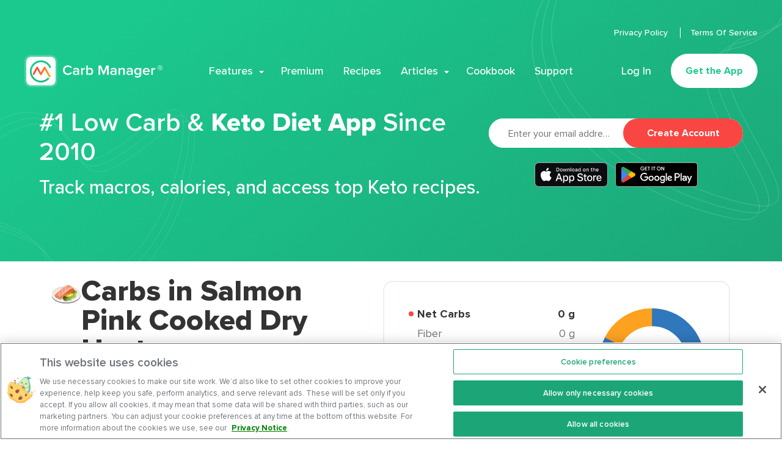

--- FILE ---
content_type: text/html; charset=utf-8
request_url: https://www.carbmanager.com/food-detail/md:3b5f74a9d153f3f6a5557bf599841288/salmon-pink-cooked-dry-heat
body_size: 53851
content:
<!doctype html>
<html data-n-head-ssr lang="en" data-n-head="%7B%22lang%22:%7B%22ssr%22:%22en%22%7D%7D">
  <head >
    <title>Carbs in Salmon Pink Cooked Dry Heat | Carb Manager</title><meta data-n-head="ssr" charset="utf-8"><meta data-n-head="ssr" name="viewport" content="width=device-width, initial-scale=1"><meta data-n-head="ssr" name="apple-itunes-app" content="app-id=410089731"><meta data-n-head="ssr" name="color-scheme" content="light"><meta data-n-head="ssr" data-hid="charset" charset="utf-8"><meta data-n-head="ssr" data-hid="mobile-web-app-capable" name="mobile-web-app-capable" content="yes"><meta data-n-head="ssr" data-hid="apple-mobile-web-app-title" name="apple-mobile-web-app-title" content="Carb Manager"><meta data-n-head="ssr" data-hid="author" name="author" content="Carb Manager"><meta data-n-head="ssr" data-hid="theme-color" name="theme-color" content="#1CA677"><meta data-n-head="ssr" data-hid="og:type" name="og:type" property="og:type" content="website"><meta data-n-head="ssr" data-hid="og:site_name" name="og:site_name" property="og:site_name" content="Carb Manager"><meta data-n-head="ssr" data-hid="og:title" name="og:title" content="Carbs in Salmon Pink Cooked Dry Heat"><meta data-n-head="ssr" data-hid="twitter:title" name="twitter:title" content="Carbs in Salmon Pink Cooked Dry Heat"><meta data-n-head="ssr" data-hid="description" name="description" content="Salmon Pink Cooked Dry Heat (0.5 fillet) contains 0g total carbs, 0g net carbs, 6.5g fat, 30.5g protein, and 190 calories."><meta data-n-head="ssr" data-hid="og:description" name="og:description" content="Salmon Pink Cooked Dry Heat (0.5 fillet) contains 0g total carbs, 0g net carbs, 6.5g fat, 30.5g protein, and 190 calories."><meta data-n-head="ssr" data-hid="twitter:description" name="twitter:description" content="Salmon Pink Cooked Dry Heat (0.5 fillet) contains 0g total carbs, 0g net carbs, 6.5g fat, 30.5g protein, and 190 calories."><meta data-n-head="ssr" data-hid="og:image" name="og:image" property="og:image" content="https://images.carbmanager.com/ZYV9dszzkB8XhAc2cIIZpjZ3RgnkBSH_3uIkOb7YKrw/resize:fit:80/L2Fzc2V0cy5jYXJibWFuYWdlci5jb20vby9zdGF0aWMlMkZmb29kSWNvbnMlMkZpMjI3LnBuZz9hbHQ9bWVkaWE"><meta data-n-head="ssr" data-hid="twitter:image" name="twitter:image" property="twitter:image" content="https://images.carbmanager.com/ZYV9dszzkB8XhAc2cIIZpjZ3RgnkBSH_3uIkOb7YKrw/resize:fit:80/L2Fzc2V0cy5jYXJibWFuYWdlci5jb20vby9zdGF0aWMlMkZmb29kSWNvbnMlMkZpMjI3LnBuZz9hbHQ9bWVkaWE"><meta data-n-head="ssr" data-hid="twitter:card" name="twitter:card" content="summary_large_image"><meta data-n-head="ssr" data-hid="og:url" name="og:url" content="https://www.carbmanager.com/food-detail/md:3b5f74a9d153f3f6a5557bf599841288/salmon-pink-cooked-dry-heat"><meta data-n-head="ssr" data-hid="twitter:url" name="twitter:url" content="https://www.carbmanager.com/food-detail/md:3b5f74a9d153f3f6a5557bf599841288/salmon-pink-cooked-dry-heat"><meta data-n-head="ssr" data-hid="twitter:creator" name="twitter:creator" content="@carbmanagerapp"><link data-n-head="ssr" rel="icon" type="image/x-icon" href="/favicon.ico"><link data-n-head="ssr" data-hid="shortcut-icon" rel="shortcut icon" href="/_nuxt/icons/icon_64x64.fa6e71.png"><link data-n-head="ssr" data-hid="apple-touch-icon" rel="apple-touch-icon" href="/_nuxt/icons/icon_512x512.fa6e71.png" sizes="512x512"><link data-n-head="ssr" rel="manifest" href="/_nuxt/manifest.4cd9a692.json" data-hid="manifest"><link data-n-head="ssr" rel="canonical" href="https://www.carbmanager.com/food-detail/md:3b5f74a9d153f3f6a5557bf599841288/salmon-pink-cooked-dry-heat"><link data-n-head="ssr" rel="preload" as="image" href="https://images.carbmanager.com/6ZC8urwgeKYpT3AymC-Q-ahw1ZzgPVKxSgHJbGViwEU/resize:fit:100/L2Fzc2V0cy5jYXJibWFuYWdlci5jb20vby9zdGF0aWMlMkZmb29kSWNvbnMlMkZpMjI3LnBuZz9hbHQ9bWVkaWE" imagesrcset="https://images.carbmanager.com/6ZC8urwgeKYpT3AymC-Q-ahw1ZzgPVKxSgHJbGViwEU/resize:fit:100/L2Fzc2V0cy5jYXJibWFuYWdlci5jb20vby9zdGF0aWMlMkZmb29kSWNvbnMlMkZpMjI3LnBuZz9hbHQ9bWVkaWE 1x,https://images.carbmanager.com/aUfSAX9BRGDAuo8IOQ8drlq5D9CQ1jwKr1qEEaixIKw/resize:fit:200/L2Fzc2V0cy5jYXJibWFuYWdlci5jb20vby9zdGF0aWMlMkZmb29kSWNvbnMlMkZpMjI3LnBuZz9hbHQ9bWVkaWE 2x" type="image/avif" fetchpriority="high"><script data-n-head="ssr" vmid="ldjson-schema" type="application/ld+json">[{"@context":"https://schema.org","@type":"SoftwareApplication","name":"Carb Manager","operatingSystem":"Android","applicationCategory":"LifestyleApplication","aggregateRating":{"@type":"AggregateRating","ratingValue":"4.6","ratingCount":"69732"},"offers":{"@type":"Offer","price":"39.99","priceCurrency":"USD"}},{"@context":"https://schema.org","@type":"SoftwareApplication","name":"Carb Manager","operatingSystem":"iOS","applicationCategory":"LifestyleApplication","aggregateRating":{"@type":"AggregateRating","ratingValue":"4.8","ratingCount":"514400"},"offers":{"@type":"Offer","price":"39.99","priceCurrency":"USD"}},{"@context":"https://schema.org","@type":"SoftwareApplication","name":"Carb Manager","operatingSystem":"Web","applicationCategory":"LifestyleApplication","aggregateRating":{"@type":"AggregateRating","ratingValue":"4.8","ratingCount":"514400"},"offers":{"@type":"Offer","price":"39.99","priceCurrency":"USD"}}]</script><script data-n-head="ssr">LUX=(function(){var a=("undefined"!==typeof(LUX)&&"undefined"!==typeof(LUX.gaMarks)?LUX.gaMarks:[]);var d=("undefined"!==typeof(LUX)&&"undefined"!==typeof(LUX.gaMeasures)?LUX.gaMeasures:[]);var j="LUX_start";var k=window.performance;var l=("undefined"!==typeof(LUX)&&LUX.ns?LUX.ns:(Date.now?Date.now():+(new Date())));if(k&&k.timing&&k.timing.navigationStart){l=k.timing.navigationStart}function f(){if(k&&k.now){return k.now()}var o=Date.now?Date.now():+(new Date());return o-l}function b(n){if(k){if(k.mark){return k.mark(n)}else{if(k.webkitMark){return k.webkitMark(n)}}}a.push({name:n,entryType:"mark",startTime:f(),duration:0});return}function m(p,t,n){if("undefined"===typeof(t)&&h(j)){t=j}if(k){if(k.measure){if(t){if(n){return k.measure(p,t,n)}else{return k.measure(p,t)}}else{return k.measure(p)}}else{if(k.webkitMeasure){return k.webkitMeasure(p,t,n)}}}var r=0,o=f();if(t){var s=h(t);if(s){r=s.startTime}else{if(k&&k.timing&&k.timing[t]){r=k.timing[t]-k.timing.navigationStart}else{return}}}if(n){var q=h(n);if(q){o=q.startTime}else{if(k&&k.timing&&k.timing[n]){o=k.timing[n]-k.timing.navigationStart}else{return}}}d.push({name:p,entryType:"measure",startTime:r,duration:(o-r)});return}function h(n){return c(n,g())}function c(p,o){for(i=o.length-1;i>=0;i--){var n=o[i];if(p===n.name){return n}}return undefined}function g(){if(k){if(k.getEntriesByType){return k.getEntriesByType("mark")}else{if(k.webkitGetEntriesByType){return k.webkitGetEntriesByType("mark")}}}return a}return{mark:b,measure:m,gaMarks:a,gaMeasures:d}})();LUX.ns=(Date.now?Date.now():+(new Date()));LUX.ac=[];LUX.cmd=function(a){LUX.ac.push(a)};LUX.init=function(){LUX.cmd(["init"])};LUX.send=function(){LUX.cmd(["send"])};LUX.addData=function(a,b){LUX.cmd(["addData",a,b])};LUX_ae=[];window.addEventListener("error",function(a){LUX_ae.push(a)});LUX_al=[];if("function"===typeof(PerformanceObserver)&&"function"===typeof(PerformanceLongTaskTiming)){var LongTaskObserver=new PerformanceObserver(function(c){var b=c.getEntries();for(var a=0;a<b.length;a++){var d=b[a];LUX_al.push(d)}});try{LongTaskObserver.observe({type:["longtask"]})}catch(e){}};</script><script data-n-head="ssr" src="https://cdn.speedcurve.com/js/lux.js?id=4214960633" async defer crossorigin="anonymous"></script><script data-n-head="ssr" data-hid="nuxt-jsonld-675b64a4" type="application/ld+json">{"@context":"https://schema.org","@type":"BreadcrumbList","name":"Carb Manager Food","itemListElement":[{"@type":"ListItem","position":1,"item":{"@id":"https://www.carbmanager.com/food","name":"Food"}},{"@type":"ListItem","position":2,"item":{"@id":"https://www.carbmanager.com/food/salmon-pink-cooked-dry-heat","name":"Salmon Pink Cooked Dry Heat"}}]}</script><style data-vue-ssr-id="6059643b:0 9d2dba92:0 7fec8466:0 3191d5ad:0 aaf31ae8:0 e2090f2c:0 6d99cef5:0 151756d8:0 ba723922:0 2c04129d:0 f91b32d0:0 2bd7a3ba:0 9dabf740:0 5d908e56:0 068995c6:0 03d4f525:0 8cb1d136:0 724eb41f:0 146a5f7e:0 344bde53:0 707a61f0:0 7ce90fd9:0 cc028e9a:0 f182c0c2:0 16d2d39c:0 24ebd1c4:0 1a90c5d8:0 010260a8:0 3cf9490d:0 0988907d:0 58785f88:0 66caad68:0 a0956cb0:0 fa63d8f4:0 41890d09:0 60d5d76b:0 eadc6356:0 9265a610:0 5823a84f:0">
@font-face{font-family:"swiper-icons";src:url("data:application/font-woff;charset=utf-8;base64, [base64]//wADZ2x5ZgAAAywAAADMAAAD2MHtryVoZWFkAAABbAAAADAAAAA2E2+eoWhoZWEAAAGcAAAAHwAAACQC9gDzaG10eAAAAigAAAAZAAAArgJkABFsb2NhAAAC0AAAAFoAAABaFQAUGG1heHAAAAG8AAAAHwAAACAAcABAbmFtZQAAA/gAAAE5AAACXvFdBwlwb3N0AAAFNAAAAGIAAACE5s74hXjaY2BkYGAAYpf5Hu/j+W2+MnAzMYDAzaX6QjD6/4//Bxj5GA8AuRwMYGkAPywL13jaY2BkYGA88P8Agx4j+/8fQDYfA1AEBWgDAIB2BOoAeNpjYGRgYNBh4GdgYgABEMnIABJzYNADCQAACWgAsQB42mNgYfzCOIGBlYGB0YcxjYGBwR1Kf2WQZGhhYGBiYGVmgAFGBiQQkOaawtDAoMBQxXjg/wEGPcYDDA4wNUA2CCgwsAAAO4EL6gAAeNpj2M0gyAACqxgGNWBkZ2D4/wMA+xkDdgAAAHjaY2BgYGaAYBkGRgYQiAHyGMF8FgYHIM3DwMHABGQrMOgyWDLEM1T9/w8UBfEMgLzE////P/5//f/V/xv+r4eaAAeMbAxwIUYmIMHEgKYAYjUcsDAwsLKxc3BycfPw8jEQA/[base64]/uznmfPFBNODM2K7MTQ45YEAZqGP81AmGGcF3iPqOop0r1SPTaTbVkfUe4HXj97wYE+yNwWYxwWu4v1ugWHgo3S1XdZEVqWM7ET0cfnLGxWfkgR42o2PvWrDMBSFj/IHLaF0zKjRgdiVMwScNRAoWUoH78Y2icB/yIY09An6AH2Bdu/UB+yxopYshQiEvnvu0dURgDt8QeC8PDw7Fpji3fEA4z/PEJ6YOB5hKh4dj3EvXhxPqH/SKUY3rJ7srZ4FZnh1PMAtPhwP6fl2PMJMPDgeQ4rY8YT6Gzao0eAEA409DuggmTnFnOcSCiEiLMgxCiTI6Cq5DZUd3Qmp10vO0LaLTd2cjN4fOumlc7lUYbSQcZFkutRG7g6JKZKy0RmdLY680CDnEJ+UMkpFFe1RN7nxdVpXrC4aTtnaurOnYercZg2YVmLN/d/gczfEimrE/fs/bOuq29Zmn8tloORaXgZgGa78yO9/cnXm2BpaGvq25Dv9S4E9+5SIc9PqupJKhYFSSl47+Qcr1mYNAAAAeNptw0cKwkAAAMDZJA8Q7OUJvkLsPfZ6zFVERPy8qHh2YER+3i/BP83vIBLLySsoKimrqKqpa2hp6+jq6RsYGhmbmJqZSy0sraxtbO3sHRydnEMU4uR6yx7JJXveP7WrDycAAAAAAAH//wACeNpjYGRgYOABYhkgZgJCZgZNBkYGLQZtIJsFLMYAAAw3ALgAeNolizEKgDAQBCchRbC2sFER0YD6qVQiBCv/H9ezGI6Z5XBAw8CBK/m5iQQVauVbXLnOrMZv2oLdKFa8Pjuru2hJzGabmOSLzNMzvutpB3N42mNgZGBg4GKQYzBhYMxJLMlj4GBgAYow/P/PAJJhLM6sSoWKfWCAAwDAjgbRAAB42mNgYGBkAIIbCZo5IPrmUn0hGA0AO8EFTQAA") format("woff");font-weight:400;font-style:normal}:root{--swiper-theme-color:#007aff}.swiper-container{margin-left:auto;margin-right:auto;position:relative;overflow:hidden;list-style:none;padding:0;z-index:1}.swiper-container-vertical>.swiper-wrapper{-webkit-box-orient:vertical;-webkit-box-direction:normal;-ms-flex-direction:column;flex-direction:column}.swiper-wrapper{position:relative;width:100%;height:100%;z-index:1;display:-webkit-box;display:-ms-flexbox;display:flex;-webkit-transition-property:-webkit-transform;transition-property:-webkit-transform;transition-property:transform;transition-property:transform,-webkit-transform;-webkit-box-sizing:content-box;box-sizing:content-box}.swiper-container-android .swiper-slide,.swiper-wrapper{-webkit-transform:translateZ(0);transform:translateZ(0)}.swiper-container-multirow>.swiper-wrapper{-ms-flex-wrap:wrap;flex-wrap:wrap}.swiper-container-multirow-column>.swiper-wrapper{-ms-flex-wrap:wrap;flex-wrap:wrap;-webkit-box-orient:vertical;-webkit-box-direction:normal;-ms-flex-direction:column;flex-direction:column}.swiper-container-free-mode>.swiper-wrapper{-webkit-transition-timing-function:ease-out;transition-timing-function:ease-out;margin:0 auto}.swiper-slide{-ms-flex-negative:0;flex-shrink:0;width:100%;height:100%;position:relative;-webkit-transition-property:-webkit-transform;transition-property:-webkit-transform;transition-property:transform;transition-property:transform,-webkit-transform}.swiper-slide-invisible-blank{visibility:hidden}.swiper-container-autoheight,.swiper-container-autoheight .swiper-slide{height:auto}.swiper-container-autoheight .swiper-wrapper{-webkit-box-align:start;-ms-flex-align:start;align-items:flex-start;-webkit-transition-property:height,-webkit-transform;transition-property:height,-webkit-transform;transition-property:transform,height;transition-property:transform,height,-webkit-transform}.swiper-container-3d{-webkit-perspective:1200px;perspective:1200px}.swiper-container-3d .swiper-cube-shadow,.swiper-container-3d .swiper-slide,.swiper-container-3d .swiper-slide-shadow-bottom,.swiper-container-3d .swiper-slide-shadow-left,.swiper-container-3d .swiper-slide-shadow-right,.swiper-container-3d .swiper-slide-shadow-top,.swiper-container-3d .swiper-wrapper{-webkit-transform-style:preserve-3d;transform-style:preserve-3d}.swiper-container-3d .swiper-slide-shadow-bottom,.swiper-container-3d .swiper-slide-shadow-left,.swiper-container-3d .swiper-slide-shadow-right,.swiper-container-3d .swiper-slide-shadow-top{position:absolute;left:0;top:0;width:100%;height:100%;pointer-events:none;z-index:10}.swiper-container-3d .swiper-slide-shadow-left{background-image:-webkit-gradient(linear,right top,left top,from(rgba(0,0,0,.5)),to(transparent));background-image:linear-gradient(270deg,rgba(0,0,0,.5),transparent)}.swiper-container-3d .swiper-slide-shadow-right{background-image:-webkit-gradient(linear,left top,right top,from(rgba(0,0,0,.5)),to(transparent));background-image:linear-gradient(90deg,rgba(0,0,0,.5),transparent)}.swiper-container-3d .swiper-slide-shadow-top{background-image:-webkit-gradient(linear,left bottom,left top,from(rgba(0,0,0,.5)),to(transparent));background-image:linear-gradient(0deg,rgba(0,0,0,.5),transparent)}.swiper-container-3d .swiper-slide-shadow-bottom{background-image:-webkit-gradient(linear,left top,left bottom,from(rgba(0,0,0,.5)),to(transparent));background-image:linear-gradient(180deg,rgba(0,0,0,.5),transparent)}.swiper-container-css-mode>.swiper-wrapper{overflow:auto;scrollbar-width:none;-ms-overflow-style:none}.swiper-container-css-mode>.swiper-wrapper::-webkit-scrollbar{display:none}.swiper-container-css-mode>.swiper-wrapper>.swiper-slide{scroll-snap-align:start start}.swiper-container-horizontal.swiper-container-css-mode>.swiper-wrapper{-ms-scroll-snap-type:x mandatory;scroll-snap-type:x mandatory}.swiper-container-vertical.swiper-container-css-mode>.swiper-wrapper{-ms-scroll-snap-type:y mandatory;scroll-snap-type:y mandatory}
/*! normalize-scss | MIT/GPLv2 License | bit.ly/normalize-scss */html{font-family:"proxima-nova",Helvetica,Arial,sans-serif;font-size:112.5%;line-height:1.3333333333em;-ms-text-size-adjust:100%;-webkit-text-size-adjust:100%}body{margin:0}article,aside,footer,header,nav,section{display:block}h1{font-size:1.7777777778em;line-height:1.5em;margin:.75em 0}h2{font-size:1.3333333333em;line-height:2em;margin:1em 0}h3{font-size:1.04em;line-height:1.2820512821em;margin:1.2820512821em 0}h4{font-size:.8888888889em;line-height:1.5em;margin:1.5em 0}h5{font-size:.7377777778em;line-height:1.8072289157em;margin:1.8072289157em 0}h6{font-size:.5955555556em;line-height:2.2388059701em;margin:2.2388059701em 0}blockquote{margin:1.3333333333em 40px}dl,ol,ul{margin:1.3333333333em 0}ol ol,ol ul,ul ol,ul ul{margin:0}dd{margin:0 0 0 40px}ol,ul{padding:0 0 0 40px}figcaption,figure{display:block}figure{margin:1.3333333333em 40px}hr{-webkit-box-sizing:content-box;box-sizing:content-box;height:0;overflow:visible}main{display:block}p,pre{margin:1.3333333333em 0}pre{font-family:monospace,monospace;font-size:1em}a{background-color:transparent;-webkit-text-decoration-skip:objects}abbr[title]{border-bottom:none;text-decoration:underline;-webkit-text-decoration:underline dotted;text-decoration:underline dotted}b,strong{font-weight:inherit;font-weight:bolder}code,kbd,samp{font-family:monospace,monospace;font-size:1em}dfn{font-style:italic}mark{background-color:#ff0;color:#000}small{font-size:80%}sub,sup{font-size:75%;line-height:0;position:relative;vertical-align:baseline}sub{bottom:-.25em}sup{top:-.5em}audio,video{display:inline-block}audio:not([controls]){display:none;height:0}img{border-style:none}svg:not(:root){overflow:hidden}button,input,optgroup,select,textarea{font-family:"proxima-nova",Helvetica,Arial,sans-serif;font-size:100%;line-height:1.3333333333em;margin:0}button{overflow:visible}button,select{text-transform:none}[type=reset],[type=submit],button,html [type=button]{-webkit-appearance:button}[type=button]::-moz-focus-inner,[type=reset]::-moz-focus-inner,[type=submit]::-moz-focus-inner,button::-moz-focus-inner{border-style:none;padding:0}[type=button]:-moz-focusring,[type=reset]:-moz-focusring,[type=submit]:-moz-focusring,button:-moz-focusring{outline:1px dotted ButtonText}input{overflow:visible}[type=checkbox],[type=radio]{-webkit-box-sizing:border-box;box-sizing:border-box;padding:0}[type=number]::-webkit-inner-spin-button,[type=number]::-webkit-outer-spin-button{height:auto}[type=search]{-webkit-appearance:textfield;outline-offset:-2px}[type=search]::-webkit-search-cancel-button,[type=search]::-webkit-search-decoration{-webkit-appearance:none}::-webkit-file-upload-button{-webkit-appearance:button;font:inherit}fieldset{padding:.35em .75em .625em}legend{-webkit-box-sizing:border-box;box-sizing:border-box;display:table;max-width:100%;padding:0;color:inherit;white-space:normal}progress{display:inline-block;vertical-align:baseline}textarea{overflow:auto}details{display:block}summary{display:list-item}menu{display:block;margin:1.3333333333em 0;padding:0 0 0 40px}menu menu,ol menu,ul menu{margin:0}canvas{display:inline-block}[hidden],template{display:none}@font-face{font-family:"proxima-nova";src:url(/fonts/proximanova-regular.woff2) format("woff2"),url(/fonts/proximanova-regular.woff) format("woff");font-weight:400;font-style:normal;font-display:swap}@font-face{font-family:"proxima-nova";src:url(/fonts/proximanova-medium.woff2) format("woff2"),url(/fonts/proximanova-medium.woff) format("woff");font-weight:500;font-style:normal;font-display:swap}@font-face{font-family:"proxima-nova";src:url(/fonts/proximanova-semibold.woff2) format("woff2"),url(/fonts/proximanova-semibold.woff) format("woff");font-weight:600;font-style:normal;font-display:swap}@font-face{font-family:"proxima-nova";src:url(/fonts/proximanova-bold.woff2) format("woff2"),url(/fonts/proximanova-bold.woff) format("woff");font-weight:700;font-style:normal;font-display:swap}@font-face{font-family:"proxima-nova";src:url(/fonts/proximanova-extrabold.woff2) format("woff2"),url(/fonts/proximanova-extrabold.woff) format("woff");font-weight:800;font-style:normal;font-display:swap}*,:after,:before{-webkit-box-sizing:border-box;box-sizing:border-box}:root{color-scheme:light!important}body{overflow-x:hidden;font-size:18px;line-height:24px;font-family:"proxima-nova",Helvetica,Arial,sans-serif;-webkit-font-smoothing:antialiased;-moz-osx-font-smoothing:grayscale}ul{list-style:none;margin-top:0;margin-bottom:0;padding-left:0}h1,h2,h3,h4,h5,h6,ol,p,ul{margin:0}
.nuxt-progress{position:fixed;top:0;left:0;right:0;height:2px;width:0;opacity:1;-webkit-transition:width .1s,opacity .4s;transition:width .1s,opacity .4s;background-color:#1ca677;z-index:999999}.nuxt-progress.nuxt-progress-notransition{-webkit-transition:none;transition:none}.nuxt-progress-failed{background-color:red}
.content[data-v-3900df3e]{min-height:calc(100vh - 290px)}@media only screen and (min-width:540px){.content[data-v-3900df3e]{min-height:calc(100vh - 198px)}}@media only screen and (min-width:768px){.content[data-v-3900df3e]{min-height:calc(100vh - 190px)}}@media only screen and (min-width:1140px){.content[data-v-3900df3e]{min-height:calc(100vh - 218px)}}@media only screen and (min-width:1200px){.content[data-v-3900df3e]{min-height:calc(100vh - 302px)}}
html{--scrollbar-width:calc(100vw - 100%)}.is-mobile-menu-active{overflow-y:hidden;margin-right:100%;margin-right:calc(100vw - var(--scrollbar-width));height:100vh}@media only screen and (min-width:1200px){.is-mobile-menu-active{margin-right:0;overflow-y:visible;overflow-y:initial;height:auto}}
.site-header[data-v-600d581c]{position:absolute;top:-1px;left:0;padding:16px;z-index:4;width:100%;-webkit-animation-name:headerFadeIn-data-v-600d581c;animation-name:headerFadeIn-data-v-600d581c;-webkit-animation-duration:.25s;animation-duration:.25s;-webkit-animation-timing-function:ease-out;animation-timing-function:ease-out}@media only screen and (max-width:1199px){.site-header[data-v-600d581c]:after,.site-header[data-v-600d581c]:before{content:" ";display:table}.site-header[data-v-600d581c]:after{clear:both;position:absolute;display:block;top:1px;left:0;right:0;z-index:-1;opacity:0;height:100%;content:"";background:#fff;border-bottom:1px solid #ebeff4;-webkit-transform:translateY(-200%);transform:translateY(-200%);-webkit-transition:-webkit-transform .5s cubic-bezier(.77,.2,.05,1);transition:-webkit-transform .5s cubic-bezier(.77,.2,.05,1);transition:transform .5s cubic-bezier(.77,.2,.05,1);transition:transform .5s cubic-bezier(.77,.2,.05,1),-webkit-transform .5s cubic-bezier(.77,.2,.05,1)}}@media only screen and (min-width:1140px){.site-header[data-v-600d581c]{padding:16px 24px}}@media only screen and (min-width:1200px){.site-header[data-v-600d581c]{top:0;padding:40px}}@media only screen and (min-width:1360px){.site-header[data-v-600d581c]{padding:40px 80px}}@-webkit-keyframes headerFadeIn-data-v-600d581c{0%{opacity:0}to{opacity:1}}@keyframes headerFadeIn-data-v-600d581c{0%{opacity:0}to{opacity:1}}.site-header--sticky[data-v-600d581c]{background:#fff;border-radius:0 0 24px 24px;-webkit-box-shadow:0 10px 35px rgba(0,30,47,.1);box-shadow:0 10px 35px rgba(0,30,47,.1);-webkit-animation-name:slideFadeAnimation-data-v-600d581c;animation-name:slideFadeAnimation-data-v-600d581c;-webkit-animation-duration:.25s;animation-duration:.25s;-webkit-animation-timing-function:ease-out;animation-timing-function:ease-out;position:fixed;top:-1px;left:0;right:0}@-webkit-keyframes slideFadeAnimation-data-v-600d581c{0%{-webkit-transform:translateY(-100%);transform:translateY(-100%);opacity:0}to{-webkit-transform:translateY(0);transform:translateY(0);opacity:1}}@keyframes slideFadeAnimation-data-v-600d581c{0%{-webkit-transform:translateY(-100%);transform:translateY(-100%);opacity:0}to{-webkit-transform:translateY(0);transform:translateY(0);opacity:1}}@media only screen and (min-width:1200px){.site-header--sticky[data-v-600d581c]{background:#fff;border-radius:0 0 35px 35px;-webkit-box-shadow:0 10px 35px rgba(0,30,47,.1);box-shadow:0 10px 35px rgba(0,30,47,.1);top:0;padding:20px 40px}.site-header--sticky[data-v-600d581c]  .main-menu__submenu{top:72px}}@media only screen and (min-width:1360px){.site-header--sticky[data-v-600d581c]{padding:20px 80px}}.site-header--active[data-v-600d581c]{position:fixed;-webkit-animation-duration:0s;animation-duration:0s}.site-header--active[data-v-600d581c]:after{-webkit-transform:translateY(0);transform:translateY(0);opacity:1;z-index:1}@media only screen and (max-width:1199px){.site-header--sticky[data-v-600d581c]:before{position:absolute;left:0;top:0;width:100%;height:100%;z-index:1;opacity:0;background:#fff;border-radius:0 0 24px 24px;-webkit-transition:border-radius .5s;transition:border-radius .5s}}@media only screen and (max-width:1199px){.site-header--sticky.site-header--active[data-v-600d581c]:before{opacity:1;border-radius:0;-webkit-transition-delay:.5s;transition-delay:.5s}}.site-header__wrapper[data-v-600d581c]{position:relative}@media only screen and (min-width:1360px){.site-header__wrapper[data-v-600d581c]{margin:0 auto;max-width:1600px}}.site-header__name[data-v-600d581c]{position:relative;float:left;z-index:2;margin:0}@media only screen and (min-width:1200px){.site-header__name[data-v-600d581c]{position:absolute;float:none;bottom:1px}}.site-header__logo[data-v-600d581c]{outline:none}@media only screen and (max-width:1199px){.site-header__logo[data-v-600d581c]{position:relative;width:214px;height:54px;display:block;font:0/0 a;color:transparent;border:none;background:transparent url(/_nuxt/img/53d6b33.svg) 100% no-repeat;background-size:cover;-webkit-appearance:none;-moz-appearance:none;appearance:none}}@media only screen and (min-width:1200px){.site-header__logo[data-v-600d581c]{width:226px;height:53px;display:block;font:0/0 a;color:transparent;border:none;background:transparent url(/_nuxt/img/6d25ed0.svg) 100% no-repeat;background-size:cover;-webkit-appearance:none;-moz-appearance:none;appearance:none;-webkit-transition:opacity .1s;transition:opacity .1s}}@media only screen and (min-width:1200px){.site-header__logo[data-v-600d581c]:hover{opacity:.85}}.site-header--sticky .site-header__logo[data-v-600d581c],.site-header--theme-dark .site-header__logo[data-v-600d581c]{background-position:0;-webkit-transition-duration:0s;transition-duration:0s}@media only screen and (max-width:1199px){.site-header--sticky .site-header__logo[data-v-600d581c],.site-header--theme-dark .site-header__logo[data-v-600d581c]{opacity:1;-webkit-transition-duration:0s;transition-duration:0s}}@media only screen and (min-width:1140px){.site-header--theme-desktop-light:not(.site-header--sticky) .site-header__logo[data-v-600d581c]{background-position:100%}}.site-header--active .site-header__logo[data-v-600d581c]{background-position:0;-webkit-transition-delay:.5s;transition-delay:.5s}.site-header__hamburger[data-v-600d581c]{position:relative;float:right;width:48px;height:48px;border-radius:50%;-webkit-box-shadow:0 12px 24px rgba(17,21,32,.12);box-shadow:0 12px 24px rgba(17,21,32,.12);background:hsla(0,0%,100%,.15);z-index:2}@media only screen and (min-width:1140px){.site-header__hamburger[data-v-600d581c]{-webkit-transition:background .15s ease-out;transition:background .15s ease-out}.site-header__hamburger[data-v-600d581c]:hover{background:hsla(0,0%,100%,.2);-webkit-transition-timing-function:ease-in;transition-timing-function:ease-in}}@media only screen and (min-width:1200px){.site-header__hamburger[data-v-600d581c]{display:none}}@media only screen and (max-width:1199px){.site-header--active .site-header__hamburger[data-v-600d581c],.site-header--sticky .site-header__hamburger[data-v-600d581c],.site-header--theme-dark .site-header__hamburger[data-v-600d581c]{-webkit-box-shadow:none;box-shadow:none}}@media only screen and (max-width:1199px){.site-header__hamburger-icon[data-v-600d581c]{padding:0;font-family:"proxima-nova",Helvetica,Arial,sans-serif;vertical-align:middle;-ms-touch-action:manipulation;touch-action:manipulation;text-decoration:none;background-color:transparent;background-image:none;border:none;-webkit-user-select:none;-moz-user-select:none;-ms-user-select:none;user-select:none;text-shadow:none;outline:none;cursor:pointer;-webkit-tap-highlight-color:rgba(0,0,0,0);position:relative;z-index:1;width:100%;height:100%}.site-header__hamburger-icon[data-v-600d581c]:active,.site-header__hamburger-icon[data-v-600d581c]:focus,.site-header__hamburger-icon[data-v-600d581c]:hover{outline:none}.site-header__hamburger-icon--disabled[data-v-600d581c],.site-header__hamburger-icon[disabled][data-v-600d581c]{cursor:default}}@media only screen and (max-width:1199px)and (max-width:1199px){.site-header__hamburger-icon[data-v-600d581c]:after,.site-header__hamburger-icon[data-v-600d581c]:before{position:absolute;display:block;top:50%;left:50%;content:"";background-repeat:no-repeat;-webkit-transform:translateX(-50%) translateY(-50%);transform:translateX(-50%) translateY(-50%)}}@media only screen and (max-width:1199px)and (max-width:1199px){.site-header__hamburger-icon[data-v-600d581c]:before{width:18px;height:14px;background-image:url([data-uri]);background-position:0 0;background-size:cover}}@media only screen and (max-width:1199px)and (max-width:1199px){.site-header__hamburger-icon[data-v-600d581c]:after{background-image:url([data-uri]);width:12px;height:12px;background-position:50%;background-size:contain;opacity:0;background-color:#fff;border-radius:50%;-webkit-transition:opacity 0s;transition:opacity 0s}}@media only screen and (min-width:1140px){.site-header__hamburger-icon[data-v-600d581c]:before{-webkit-transition:opacity .15s ease-out;transition:opacity .15s ease-out}.site-header__hamburger-icon[data-v-600d581c]:hover:before{-webkit-transition-timing-function:ease-in;transition-timing-function:ease-in;opacity:.8}}@media only screen and (max-width:1199px){.site-header--active .site-header__hamburger-icon[data-v-600d581c]{margin:8px;width:32px;height:32px}}@media only screen and (max-width:1199px){.site-header--active .site-header__hamburger-icon[data-v-600d581c]:before{opacity:0;-webkit-transition-delay:.5s;transition-delay:.5s}}@media only screen and (max-width:1199px){.site-header--active .site-header__hamburger-icon[data-v-600d581c]:after{-webkit-transition-delay:.35s;transition-delay:.35s;opacity:1;-webkit-transition-duration:.25s;transition-duration:.25s}}@media only screen and (max-width:1199px){.site-header--sticky .site-header__hamburger-icon[data-v-600d581c],.site-header--sticky .site-header__hamburger-icon[data-v-600d581c]:before,.site-header--theme-dark .site-header__hamburger-icon[data-v-600d581c],.site-header--theme-dark .site-header__hamburger-icon[data-v-600d581c]:before{background-position:100% 0}}@media only screen and (min-width:1140px){.site-header--theme-desktop-light:not(.site-header--sticky) .site-header__hamburger-icon[data-v-600d581c]:before{background-position:0 0}}.site-header--sticky.site-header--active .site-header__hamburger-icon[data-v-600d581c]:before,.site-header--theme-dark .site-header__hamburger-icon[data-v-600d581c]:before{-webkit-transition-delay:0s;transition-delay:0s}@media only screen and (min-width:1200px){.site-header--theme-desktop-dark .site-header__hamburger-icon[data-v-600d581c]:before{-webkit-transition-delay:0s;transition-delay:0s}}.site-header__hamburger-text[data-v-600d581c]{position:absolute;width:1px;height:1px;margin:-1px;padding:0;overflow:hidden;clip:rect(0,0,0,0);border:0}.site-header__content[data-v-600d581c]{display:-webkit-box;display:-ms-flexbox;display:flex;-ms-flex-wrap:wrap;flex-wrap:wrap}@media only screen and (max-width:1199px){.site-header__content[data-v-600d581c]{position:fixed;-ms-flex-line-pack:justify;align-content:space-between;top:0;left:0;right:0;bottom:0;padding:84px 0 8px;visibility:hidden;overflow:hidden;height:0;opacity:0;clear:both;background:#fff;-webkit-transform:translateY(-200%);transform:translateY(-200%);-webkit-transition:-webkit-transform .5s cubic-bezier(.77,.2,.05,1);transition:-webkit-transform .5s cubic-bezier(.77,.2,.05,1);transition:transform .5s cubic-bezier(.77,.2,.05,1);transition:transform .5s cubic-bezier(.77,.2,.05,1),-webkit-transform .5s cubic-bezier(.77,.2,.05,1)}}@media only screen and (min-width:1200px){.site-header__content[data-v-600d581c]{position:relative;-webkit-box-orient:vertical;-webkit-box-direction:reverse;-ms-flex-direction:column-reverse;flex-direction:column-reverse}}@media only screen and (max-width:1199px){.site-header--active .site-header__content[data-v-600d581c]{visibility:visible;overflow-y:scroll;height:auto;opacity:1;-webkit-transform:translateY(0);transform:translateY(0)}}@media only screen and (max-width:1199px){.site-header__user-settings[data-v-600d581c]{position:relative;padding:32px 0 24px;width:100%;text-align:center}}@media only screen and (min-width:1200px){.site-header__user-settings[data-v-600d581c]{position:absolute;bottom:0;right:0;display:-webkit-box;display:-ms-flexbox;display:flex;-ms-flex-wrap:nowrap;flex-wrap:nowrap;-webkit-box-align:center;-ms-flex-align:center;align-items:center}}.site-header__legal-container[data-v-600d581c]{padding:0 0 24px}@media only screen and (max-width:1199px){.site-header__legal-container[data-v-600d581c]{display:-webkit-box;display:-ms-flexbox;display:flex;-webkit-box-orient:vertical;-webkit-box-direction:normal;-ms-flex-direction:column;flex-direction:column;-webkit-box-align:center;-ms-flex-align:center;align-items:center;-webkit-box-flex:1;-ms-flex:1;flex:1}}@media only screen and (min-width:1200px){.site-header__legal-container[data-v-600d581c]{-ms-flex-item-align:end;align-self:flex-end}}.site-header--sticky .site-header__legal-container[data-v-600d581c]{display:none}.site-header__legal-divider[data-v-600d581c]{font-size:12px;font-weight:400;line-height:16px;color:inherit;height:16px;margin:0 16px;border-left:1px solid}@media only screen and (max-width:1199px){.site-header__legal-divider[data-v-600d581c]{border:none}}.site-header__legal-item[data-v-600d581c]{text-decoration:none;position:relative}.site-header__legal-item[data-v-600d581c]:before{position:absolute;left:0;right:0;bottom:-3px;height:2px;opacity:1;content:"";background:hsla(0,0%,100%,.8);pointer-events:none;bottom:-8px;opacity:0;-webkit-transition:.1s ease-out;transition:.1s ease-out}.site-header__legal-item[data-v-600d581c]:hover:before{bottom:-3px;opacity:1;-webkit-transition-timing-function:ease-in;transition-timing-function:ease-in}.site-header--theme-desktop-dark .site-header__legal-item[data-v-600d581c]{font-size:14px;font-weight:500;line-height:16px;color:#6f737a;position:relative}.site-header--theme-desktop-dark .site-header__legal-item[data-v-600d581c]:before{position:absolute;left:0;right:0;bottom:-3px;height:2px;opacity:1;content:"";background:#1bc98e;pointer-events:none;bottom:-8px;opacity:0;-webkit-transition:.1s ease-out;transition:.1s ease-out}.site-header--theme-desktop-dark .site-header__legal-item[data-v-600d581c]:hover:before{bottom:-3px;opacity:1;-webkit-transition-timing-function:ease-in;transition-timing-function:ease-in}.site-header--theme-desktop-light .site-header__legal-item[data-v-600d581c]{font-size:14px;font-weight:500;line-height:16px;color:#6f737a;position:relative}.site-header--theme-desktop-light .site-header__legal-item[data-v-600d581c]:before{position:absolute;left:0;right:0;bottom:-3px;height:2px;opacity:1;content:"";background:#1bc98e;pointer-events:none;bottom:-8px;opacity:0;-webkit-transition:.1s ease-out;transition:.1s ease-out}.site-header--theme-desktop-light .site-header__legal-item[data-v-600d581c]:hover:before{bottom:-3px;opacity:1;-webkit-transition-timing-function:ease-in;transition-timing-function:ease-in}@media only screen and (min-width:1200px){.site-header--theme-desktop-light .site-header__legal-item[data-v-600d581c]{font-size:14px;font-weight:500;line-height:16px;color:#fff;position:relative}.site-header--theme-desktop-light .site-header__legal-item[data-v-600d581c]:before{position:absolute;left:0;right:0;bottom:-3px;height:2px;opacity:1;content:"";background:hsla(0,0%,100%,.8);pointer-events:none;bottom:-8px;opacity:0;-webkit-transition:.1s ease-out;transition:.1s ease-out}.site-header--theme-desktop-light .site-header__legal-item[data-v-600d581c]:hover:before{bottom:-3px;opacity:1;-webkit-transition-timing-function:ease-in;transition-timing-function:ease-in}}.site-header--theme-desktop-dark .site-header__legal-divider[data-v-600d581c]{border-color:#6f737a}.site-header--theme-desktop-light .site-header__legal-divider[data-v-600d581c]{border-color:#fff}@media only screen and (max-width:1199px){.site-header__menu[data-v-600d581c]{width:100%}}@media only screen and (min-width:1200px){.site-header__menu[data-v-600d581c]{display:-webkit-box;display:-ms-flexbox;display:flex;-webkit-box-pack:center;-ms-flex-pack:center;justify-content:center;margin:0 226px;padding:16px 0}}.site-header--active .site-header__user-settings[data-v-600d581c]:before{opacity:1;-webkit-transition-duration:1s;transition-duration:1s}.site-header__user-account[data-v-600d581c]{text-decoration:none}@media only screen and (max-width:1199px){.site-header__user-account[data-v-600d581c]{font-size:18px;font-weight:500;line-height:24px;color:#333}}@media only screen and (min-width:1140px){.site-header__user-account[data-v-600d581c]{-webkit-transition:.1s ease-in-out;transition:.1s ease-in-out}.site-header__user-account[data-v-600d581c]:hover{font-size:18px;font-weight:500;line-height:24px;color:#1bc98e}}@media only screen and (min-width:1200px){.site-header__user-account[data-v-600d581c]{font-size:18px;font-weight:500;line-height:24px;color:#fff;position:relative;margin:0 16px}.site-header__user-account[data-v-600d581c]:before{position:absolute;left:0;right:0;bottom:-3px;height:2px;opacity:1;content:"";background:hsla(0,0%,100%,.8);pointer-events:none;bottom:-8px;opacity:0;-webkit-transition:.1s ease-out;transition:.1s ease-out}.site-header__user-account[data-v-600d581c]:hover:before{bottom:-3px;opacity:1;-webkit-transition-timing-function:ease-in;transition-timing-function:ease-in}.site-header__user-account[data-v-600d581c]:hover{font-size:18px;font-weight:500;line-height:24px;color:#fff}}@media only screen and (min-width:1200px){.site-header--sticky .site-header__user-account[data-v-600d581c],.site-header--theme-desktop-dark .site-header__user-account[data-v-600d581c]{font-size:18px;font-weight:500;line-height:24px;color:#333;position:relative;margin:0 16px}.site-header--sticky .site-header__user-account[data-v-600d581c]:before,.site-header--theme-desktop-dark .site-header__user-account[data-v-600d581c]:before{position:absolute;left:0;right:0;bottom:-3px;height:2px;opacity:1;content:"";background:#1bc98e;pointer-events:none;bottom:-8px;opacity:0;-webkit-transition:.1s ease-out;transition:.1s ease-out}.site-header--sticky .site-header__user-account[data-v-600d581c]:hover:before,.site-header--theme-desktop-dark .site-header__user-account[data-v-600d581c]:hover:before{bottom:-3px;opacity:1;-webkit-transition-timing-function:ease-in;transition-timing-function:ease-in}}@media only screen and (max-width:1199px){.site-header__signup[data-v-600d581c]{margin-top:32px}}@media only screen and (min-width:1200px){.site-header__signup[data-v-600d581c]{margin-left:16px}}.site-header__signup-button-mobile[data-v-600d581c]{display:block}@media only screen and (min-width:1200px){.site-header__signup-button-mobile[data-v-600d581c]{display:none}}.site-header__signup-button-desktop[data-v-600d581c]{display:none}@media only screen and (min-width:1200px){.site-header__signup-button-desktop[data-v-600d581c]{display:block}}
@media only screen and (min-width:1200px){.main-menu[data-v-62714e13]{display:-webkit-box;display:-ms-flexbox;display:flex}}@media only screen and (max-width:1199px){.main-menu__item[data-v-62714e13]{border-top:1px solid #ebeff4;background:#fff}}@media only screen and (min-width:1200px){.main-menu__item[data-v-62714e13]{-webkit-box-flex:0;-ms-flex:0 1 auto;flex:0 1 auto;margin:0 16px}}@media only screen and (max-width:1199px){.main-menu__item--has-submenu[data-v-62714e13]{position:relative}}@media only screen and (max-width:1199px){.main-menu__item[data-v-62714e13]:last-child{border-bottom:1px solid #ebeff4}}.main-menu__link[data-v-62714e13]{display:inline-block;white-space:nowrap;text-decoration:none;font-size:18px;font-weight:700;line-height:24px;color:#333}@media only screen and (max-width:1199px){.main-menu__link[data-v-62714e13]{position:relative;display:block;z-index:1;padding:36px 24px;background:#fff}}@media only screen and (min-width:1140px){.main-menu__link[data-v-62714e13]{-webkit-transition:.1s ease-in-out;transition:.1s ease-in-out}.main-menu__link[data-v-62714e13]:hover{font-size:18px;font-weight:700;line-height:24px;color:#1bc98e}}@media only screen and (min-width:1200px){.main-menu__link[data-v-62714e13]{font-size:18px;font-weight:500;line-height:24px;color:#333;position:relative}.main-menu__link[data-v-62714e13]:before{position:absolute;left:0;right:0;bottom:-3px;height:2px;opacity:1;content:"";background:#1bc98e;pointer-events:none;bottom:-8px;opacity:0;-webkit-transition:.1s ease-out;transition:.1s ease-out}.main-menu__link[data-v-62714e13]:hover:before{bottom:-3px;opacity:1;-webkit-transition-timing-function:ease-in;transition-timing-function:ease-in}.main-menu__link[data-v-62714e13]:hover{font-size:18px;font-weight:500;line-height:24px;color:#333}}.main-menu__link--active[data-v-62714e13],.main-menu__link--active[data-v-62714e13]:hover{font-size:18px;font-weight:700;line-height:24px;color:#333}@media only screen and (max-width:1199px){.main-menu__link--active[data-v-62714e13]{font-size:18px;font-weight:700;line-height:24px;color:#333;background:#f6f8fb}}@media only screen and (min-width:1200px){.main-menu__link--active[data-v-62714e13]{position:relative}.main-menu__link--active[data-v-62714e13]:before{position:absolute;left:0;right:0;bottom:-3px;height:2px;opacity:1;content:"";background:#1bc98e;pointer-events:none}}.main-menu__item--has-submenu .main-menu__link[data-v-62714e13]{margin-right:96px}@media only screen and (min-width:1200px){.main-menu__item--has-submenu .main-menu__link[data-v-62714e13]{margin-right:0}}@media only screen and (min-width:1200px){.main-menu__item--has-submenu .main-menu__link[data-v-62714e13]:after{position:absolute;display:none;top:0;left:-28px;right:-28px;bottom:-32px;content:"";background:transparent;cursor:pointer}}.main-menu__item--has-submenu:hover .main-menu__link[data-v-62714e13]:after{display:block;-webkit-transition-delay:.25s;transition-delay:.25s}@media only screen and (min-width:1200px){.main-menu--light .main-menu__link[data-v-62714e13]{font-size:18px;font-weight:500;line-height:24px;color:#fff;position:relative}.main-menu--light .main-menu__link[data-v-62714e13]:before{position:absolute;left:0;right:0;bottom:-3px;height:2px;opacity:1;content:"";background:hsla(0,0%,100%,.8);pointer-events:none;bottom:-8px;opacity:0;-webkit-transition:.1s ease-out;transition:.1s ease-out}.main-menu--light .main-menu__link[data-v-62714e13]:hover:before{bottom:-3px;opacity:1;-webkit-transition-timing-function:ease-in;transition-timing-function:ease-in}.main-menu--light .main-menu__link--active[data-v-62714e13]{font-size:18px;font-weight:700;line-height:24px;color:#fff;position:relative}.main-menu--light .main-menu__link--active[data-v-62714e13]:before{position:absolute;left:0;right:0;bottom:-3px;height:2px;opacity:1;content:"";background:hsla(0,0%,100%,.8);pointer-events:none}.main-menu--light .main-menu__link--active[data-v-62714e13]:hover{font-size:18px;font-weight:700;line-height:24px;color:#fff}}.main-menu__arrow[data-v-62714e13]{display:none}@media only screen and (min-width:1200px){.main-menu__arrow[data-v-62714e13]{position:relative;display:inline-block;height:5px;width:9px}}@media only screen and (min-width:1200px){.main-menu__arrow[data-v-62714e13]:before{position:absolute;top:-1px;left:0;display:block;margin-left:4px;width:9px;height:5px;content:"";background-position:50%;background-repeat:no-repeat;background-size:contain}}.main-menu--light .main-menu__arrow[data-v-62714e13]:before{background-image:url([data-uri])}.main-menu--dark .main-menu__arrow[data-v-62714e13]:before{background-image:url([data-uri])}@media only screen and (max-width:1199px){.main-menu__submenu[data-v-62714e13]{position:relative;display:block;visibility:visible;padding:0;z-index:0;opacity:1;height:auto;border-top:1px solid #ebeff4;-webkit-transition:.5s cubic-bezier(.5,.2,.05,1);transition:.5s cubic-bezier(.5,.2,.05,1);-webkit-transition-property:opacity,height,-webkit-transform;transition-property:opacity,height,-webkit-transform;transition-property:opacity,height,transform;transition-property:opacity,height,transform,-webkit-transform;-webkit-transform:translateY(0);transform:translateY(0)}}@media only screen and (min-width:1200px){.main-menu__submenu[data-v-62714e13]{position:absolute;left:50%;top:120px;visibility:hidden;overflow-x:hidden;overflow-y:auto;max-width:1110px;height:0;opacity:0;border-radius:12px;-webkit-box-shadow:0 8px 18px rgba(0,0,0,.1);box-shadow:0 8px 18px rgba(0,0,0,.1);-webkit-transform:translateX(-50%);transform:translateX(-50%)}}@media only screen and (min-width:1200px){.main-menu__item--has-submenu:hover .main-menu__submenu[data-v-62714e13],.main-menu__submenu[data-v-62714e13]:hover{visibility:visible;margin-bottom:24px;opacity:1;height:auto;-webkit-transition-delay:.25s;transition-delay:.25s}}@media only screen and (max-width:1199px){.main-menu__submenu-toggle[data-v-62714e13]{padding:0;font-family:"proxima-nova",Helvetica,Arial,sans-serif;vertical-align:middle;-ms-touch-action:manipulation;touch-action:manipulation;text-decoration:none;background-color:transparent;background-image:none;-webkit-user-select:none;-moz-user-select:none;-ms-user-select:none;user-select:none;text-shadow:none;outline:none;cursor:pointer;-webkit-tap-highlight-color:rgba(0,0,0,0);position:absolute;z-index:1;right:0;top:0;width:96px;height:96px;border:none;border-left:1px solid #ebeff4;background:#fff;-webkit-box-sizing:content-box;box-sizing:content-box}.main-menu__submenu-toggle[data-v-62714e13]:active,.main-menu__submenu-toggle[data-v-62714e13]:focus,.main-menu__submenu-toggle[data-v-62714e13]:hover{outline:none}.main-menu__submenu-toggle--disabled[data-v-62714e13],.main-menu__submenu-toggle[disabled][data-v-62714e13]{cursor:default}.main-menu__submenu-toggle[data-v-62714e13]:before{position:absolute;top:50%;left:50%;display:block;width:9px;height:5px;content:"";background:url([data-uri]) 50% no-repeat;background-size:contain;-webkit-transform:translateY(calc(-50% - 1px)) translateX(calc(-50% + 1px)) rotate(180deg);transform:translateY(calc(-50% - 1px)) translateX(calc(-50% + 1px)) rotate(180deg);-webkit-transition:.1s;transition:.1s}.main-menu__submenu-toggle--active[data-v-62714e13]:before{-webkit-transform:translateY(calc(-50% + 1px)) translateX(calc(-50% - 1px)) rotate(0deg);transform:translateY(calc(-50% + 1px)) translateX(calc(-50% - 1px)) rotate(0deg)}}@media only screen and (min-width:1200px){.main-menu__submenu-toggle[data-v-62714e13]{display:none}}@media only screen and (max-width:1199px){.main-menu__link--active~.main-menu__submenu-toggle[data-v-62714e13]{background:#f6f8fb}}.main-menu__submenu-toggle-text[data-v-62714e13]{position:absolute;width:1px;height:1px;margin:-1px;padding:0;overflow:hidden;clip:rect(0,0,0,0);border:0}
@media only screen and (min-width:1200px){.sub-menu[data-v-70fe4f0b]{-ms-flex-wrap:nowrap;flex-wrap:nowrap;padding:32px 0 0 32px;background:#fff;overflow:hidden}}@media only screen and (min-width:1200px){.sub-menu[data-v-70fe4f0b],.sub-menu__categories[data-v-70fe4f0b]{display:-webkit-box;display:-ms-flexbox;display:flex}.sub-menu__categories[data-v-70fe4f0b]{-ms-flex-wrap:wrap;flex-wrap:wrap;-webkit-box-pack:justify;-ms-flex-pack:justify;justify-content:space-between;width:900px}}.sub-menu__category[data-v-70fe4f0b]{padding:12px 24px}.sub-menu__category[data-v-70fe4f0b]:first-child{padding-top:24px}.sub-menu__category[data-v-70fe4f0b]:last-child{padding-bottom:24px}@media only screen and (min-width:1200px){.sub-menu__category[data-v-70fe4f0b]{margin-bottom:32px;padding:0 32px 0 0;width:33.3333333333%;max-width:264px}}@media only screen and (min-width:1200px){.sub-menu__category[data-v-70fe4f0b]:first-child{padding-top:0}}@media only screen and (min-width:1200px){.sub-menu__category[data-v-70fe4f0b]:last-child{padding-bottom:0}}.sub-menu__category-link[data-v-70fe4f0b]{-webkit-tap-highlight-color:rgba(0,0,0,0);font-size:18px;font-weight:600;line-height:24px;color:#333;display:block;position:relative;text-decoration:none;cursor:pointer}@media only screen and (min-width:1200px){.sub-menu__category-link[data-v-70fe4f0b]{margin-bottom:8px;-webkit-transition:.1s ease-in-out;transition:.1s ease-in-out}.sub-menu__category-link[data-v-70fe4f0b]:hover{font-size:18px;font-weight:600;line-height:24px;color:#1ca677}}.sub-menu__category-link--active[data-v-70fe4f0b]{font-size:18px;font-weight:600;line-height:24px;color:#1ca677}.sub-menu__category-link[data-v-70fe4f0b]:before{position:absolute;width:6px;height:12px;opacity:.7;content:"";background:url([data-uri]) 50% no-repeat;background-size:contain;-webkit-transition:.1s ease-out;transition:.1s ease-out;-webkit-transform:translateY(-50%);transform:translateY(-50%);top:12px;right:4px}@media only screen and (min-width:1200px){.sub-menu__category-link[data-v-70fe4f0b]:hover:before{right:2px}}@media only screen and (min-width:1200px){.sub-menu__category-link--active[data-v-70fe4f0b]:hover:before{right:4px}}.sub-menu__category-header[data-v-70fe4f0b]{display:-webkit-box;display:-ms-flexbox;display:flex;-ms-flex-wrap:wrap;flex-wrap:wrap;padding-right:16px}.sub-menu__category-icon[data-v-70fe4f0b]{margin-right:12px;margin-top:-4px}.sub-menu__category-desc[data-v-70fe4f0b]{font-size:14px;font-weight:400;line-height:16px;color:#6f737a;margin-top:8px;width:100%}.sub-menu__articles[data-v-70fe4f0b]{margin-top:8px;display:none}@media only screen and (min-width:1200px){.sub-menu__articles[data-v-70fe4f0b]{margin-top:0;display:block}}@media only screen and (min-width:1200px){.sub-menu__article[data-v-70fe4f0b]{margin-bottom:16px}}@media only screen and (min-width:1200px){.sub-menu__article[data-v-70fe4f0b]:last-child{margin-bottom:0}}.sub-menu__article-link[data-v-70fe4f0b]{font-size:16px;font-weight:400;line-height:24px;color:#6f737a;display:-webkit-box;-webkit-box-orient:vertical;-webkit-line-clamp:2;overflow:hidden;visibility:visible;text-decoration:none;-webkit-transition:.1s ease-in-out;transition:.1s ease-in-out}.sub-menu__article-link[data-v-70fe4f0b]:hover{font-size:16px;font-weight:400;line-height:24px;color:#1ca677}.sub-menu__article-link--active[data-v-70fe4f0b]{cursor:default}.sub-menu__article-link--active[data-v-70fe4f0b],.sub-menu__article-link--active[data-v-70fe4f0b]:hover{font-size:16px;font-weight:500;line-height:24px;color:#1ca677}.sub-menu__aside[data-v-70fe4f0b]{padding:24px;border-top:1px solid #ebeff4}@media only screen and (min-width:1200px){.sub-menu__aside[data-v-70fe4f0b]{position:relative;display:-webkit-box;display:-ms-flexbox;display:flex;-webkit-box-orient:vertical;-webkit-box-direction:normal;-ms-flex-direction:column;flex-direction:column;padding:0 0 24px 32px;border-top:none;width:320px;-ms-flex-negative:0;flex-shrink:0;margin-right:32px}.sub-menu__aside[data-v-70fe4f0b]:before{position:absolute;left:0;top:-32px;bottom:-8px;width:1px;content:"";background:#ebeff4}}.sub-menu__aside-text-wrap[data-v-70fe4f0b]{display:-webkit-box;display:-ms-flexbox;display:flex;-webkit-box-pack:justify;-ms-flex-pack:justify;justify-content:space-between;margin-bottom:16px}.sub-menu__aside-header[data-v-70fe4f0b]{font-size:18px;font-weight:600;line-height:24px;color:#333;margin-right:16px}.sub-menu__aside-link[data-v-70fe4f0b]{font-size:16px;font-weight:700;line-height:24px;color:#1ca677;text-decoration:none;text-transform:uppercase}@media only screen and (min-width:1200px){.sub-menu__aside-content[data-v-70fe4f0b]{height:100%}}
.icon[data-v-6067e660]{display:block;background-position:50%;background-repeat:no-repeat;background-size:contain}.icon--big[data-v-6067e660]{width:70px;height:70px}.icon--small[data-v-6067e660]{width:32px;height:32px}
.article-card-title[data-v-3b7c2d80]{font-size:32px;font-weight:700;line-height:36px;color:#fff;margin-bottom:16px;overflow:hidden;text-overflow:ellipsis}.article-card-title--compact[data-v-3b7c2d80]{font-size:24px;font-weight:700;line-height:28px;color:#fff;margin-bottom:0}
.article-card-base[data-v-3e012252]{position:relative;display:block;overflow:hidden;padding:16px;width:100%;height:100%;border-radius:8px;-webkit-mask-image:-webkit-radial-gradient(#fff,#000)}.article-card-base--has-bigger-padding[data-v-3e012252]{padding:20px}.article-card-base[data-v-3e012252]:before,.article-card-base__image[data-v-3e012252],.article-card-base__image>*[data-v-3e012252],.article-card-base__wrapper[data-v-3e012252]{position:absolute;top:0;left:0;width:100%;height:100%}.article-card-base[data-v-3e012252]:before{display:block;z-index:1;content:"";background:-webkit-gradient(linear,left top,left bottom,color-stop(37.27%,rgba(0,0,0,.05)),color-stop(63.73%,rgba(0,0,0,.65)),to(rgba(0,0,0,.75)));background:linear-gradient(180deg,rgba(0,0,0,.05) 37.27%,rgba(0,0,0,.65) 63.73%,rgba(0,0,0,.75));-webkit-transition:.15s ease-in-out;transition:.15s ease-in-out}.article-card-base--has-video-icon[data-v-3e012252]:after{position:absolute;top:50%;left:50%;display:block;content:"";width:46px;height:46px;-webkit-transform:translateX(-50%) translateY(-50%);transform:translateX(-50%) translateY(-50%);background:url([data-uri]) 50% no-repeat;background-size:contain}.article-card-base__image[data-v-3e012252]{z-index:0}@media only screen and (min-width:1140px){.article-card-base__image[data-v-3e012252]{-webkit-transition:-webkit-transform .35s;transition:-webkit-transform .35s;transition:transform .35s;transition:transform .35s,-webkit-transform .35s;-webkit-transform:scale(1);transform:scale(1)}}.article-card-base__image[data-v-3e012252]:after{position:absolute;top:0;left:0;display:block;z-index:0;width:100%;height:100%;content:"";background:rgba(0,0,0,.08)}@media only screen and (min-width:1140px){.article-card-base:hover .article-card-base__image[data-v-3e012252]{-webkit-transform:scale(1.05);transform:scale(1.05)}}.article-card-base__image>*[data-v-3e012252]{display:block;-o-object-fit:cover;object-fit:cover}.article-card-base__top[data-v-3e012252]{position:relative;z-index:2;display:inline-block}.article-card-base__wrapper[data-v-3e012252]{display:-webkit-box;display:-ms-flexbox;display:flex;-ms-flex-wrap:wrap;flex-wrap:wrap;-ms-flex-line-pack:end;align-content:flex-end;padding:16px;z-index:1;text-decoration:none}.article-card-base--has-bigger-padding .article-card-base__wrapper[data-v-3e012252]{padding:24px}.article-card-base__meta[data-v-3e012252],.article-card-base__title[data-v-3e012252]{-webkit-box-flex:0;-ms-flex:0 1 auto;flex:0 1 auto;width:100%}.article-card-base--has-fluid-height .article-card-base__wrapper[data-v-3e012252]{position:relative;margin-top:16px;padding:0}
.chip[data-v-56bba8e6]{-webkit-tap-highlight-color:rgba(0,0,0,0);display:inline-block;padding:10px 24px;text-decoration:none;border-radius:100px;-webkit-transition:.1s ease-out;transition:.1s ease-out}@media only screen and (min-width:1140px){.chip[data-v-56bba8e6]:hover{-webkit-transition-timing-function:ease-in;transition-timing-function:ease-in}}.chip--has-border[data-v-56bba8e6]{padding:9px 24px;border:1px solid #d9dadb}.chip--white[data-v-56bba8e6]{font-size:14px;font-weight:700;line-height:16px;color:#333;background:#fff}@media only screen and (min-width:1140px){.chip--white[data-v-56bba8e6]:hover{font-size:14px;font-weight:700;line-height:16px;color:#1ca677}}.chip--gray[data-v-56bba8e6]{font-size:14px;font-weight:700;line-height:16px;color:#6f737a;background:#f6f8fb}@media only screen and (min-width:1140px){.chip--gray[data-v-56bba8e6]:hover{font-size:14px;font-weight:700;line-height:16px;color:#1ca677}}.chip--semi-transparent-white[data-v-56bba8e6]{font-size:14px;font-weight:700;line-height:16px;color:#fff}.chip--semi-transparent-white[data-v-56bba8e6],.chip--semi-transparent-white[data-v-56bba8e6]:hover{background:hsla(0,0%,100%,.25)}@media only screen and (min-width:1140px){.chip--semi-transparent-white[data-v-56bba8e6]:hover{font-size:14px;font-weight:700;line-height:16px;color:#fff;background:hsla(0,0%,100%,.35)}}
.simple-markup__link{font-size:18px;font-weight:500;line-height:24px;color:#1ca677;text-decoration:none}
.responsive-image[data-v-75e58040]{-webkit-transform:translateZ(0);transform:translateZ(0)}.responsive-image--fit-cover[data-v-75e58040]{display:block;-o-object-fit:cover;object-fit:cover;width:100%;height:100%}.responsive-image--fit-contain[data-v-75e58040]{display:block;max-width:100%;-o-object-fit:contain;object-fit:contain;max-height:100%}.responsive-image.v-lazy-image[data-v-75e58040]{-webkit-filter:blur(5px);filter:blur(5px);will-change:filter}.responsive-image.v-lazy-image-loaded[data-v-75e58040]{-webkit-filter:blur(0);filter:blur(0);-webkit-transition:.3s;transition:.3s}.responsive-image.v-lazy-image.responsive-image--fit-contain[data-v-75e58040]{min-width:100%;min-height:100%}.responsive-image.v-lazy-image-loaded.responsive-image--fit-contain[data-v-75e58040]{min-width:auto;min-height:auto}
@media only screen and (min-width:900px){.user-details[data-v-5da83d94]{display:-webkit-box;display:-ms-flexbox;display:flex;-ms-flex-line-pack:baseline;align-content:baseline}}.user-details__content[data-v-5da83d94]{display:-webkit-box;display:-ms-flexbox;display:flex;-webkit-box-align:center;-ms-flex-align:center;align-items:center}.user-details__image[data-v-5da83d94]{-webkit-box-flex:0;-ms-flex:0 1 auto;flex:0 1 auto;-ms-flex-negative:0;flex-shrink:0;display:block;-o-object-fit:cover;object-fit:cover;margin-right:13px;width:38px;height:38px;border-radius:50%;border:3px solid hsla(0,0%,100%,.15)}.user-details__image--large[data-v-5da83d94]{width:46px;height:46px}.user-details--light .user-details__author[data-v-5da83d94]{font-size:18px;font-weight:500;line-height:24px;color:#fff}.user-details--light .user-details__text[data-v-5da83d94]{font-size:14px;font-weight:400;line-height:16px;color:hsla(0,0%,100%,.75)}.user-details--dark .user-details__author[data-v-5da83d94]{font-size:18px;font-weight:700;line-height:24px;color:#333}.user-details--dark .user-details__text[data-v-5da83d94]{font-size:14px;font-weight:500;line-height:16px;color:#333}.user-details__category[data-v-5da83d94]{font-size:14px;font-weight:600;line-height:16px;color:#1ca677;-webkit-transition:.1s ease-out;transition:.1s ease-out;text-decoration:none}@media only screen and (min-width:1140px){.user-details__category[data-v-5da83d94]:hover{font-size:14px;font-weight:600;line-height:16px;color:#189067;-webkit-transition-timing-function:ease-in;transition-timing-function:ease-in}}.user-details__label[data-v-5da83d94]{font-size:14px;font-weight:400;line-height:16px;color:#1ca677;position:relative;display:-webkit-box;display:-ms-flexbox;display:flex;-ms-flex-line-pack:center;align-content:center;margin-left:51px;white-space:nowrap}@media only screen and (min-width:900px){.user-details__label[data-v-5da83d94]{display:block;margin:8px 0 0 8px;padding-left:18px}}.user-details__label[data-v-5da83d94]:after{display:inline-block;margin-left:4px;width:14px;height:14px;content:"";background:url([data-uri]) 50% no-repeat;background-size:contain}@media only screen and (min-width:900px){.user-details__label[data-v-5da83d94]:after{position:absolute;top:0;left:0;display:block;margin-left:0}}.user-details--has-avatar-large .user-details__label[data-v-5da83d94]{margin-left:59px}@media only screen and (min-width:900px){.user-details--has-avatar-large .user-details__label[data-v-5da83d94]{margin-left:8px}}
.button[data-v-ccf02206]{-webkit-tap-highlight-color:rgba(0,0,0,0);display:inline-block;width:auto;font-family:"proxima-nova",Helvetica,Arial,sans-serif;text-align:center;line-height:1;vertical-align:middle;-ms-touch-action:manipulation;touch-action:manipulation;text-decoration:none;background-image:none;border:none;-webkit-user-select:none;-moz-user-select:none;-ms-user-select:none;user-select:none;text-shadow:none;cursor:pointer;-webkit-box-shadow:none;box-shadow:none;-webkit-transition-duration:.1s;transition-duration:.1s;-webkit-transition-timing-function:ease-out;transition-timing-function:ease-out;padding:20px 12px;min-height:56px;font-size:16px;font-weight:700;border-radius:100px}.button[data-v-ccf02206],.button[data-v-ccf02206]:active,.button[data-v-ccf02206]:focus,.button[data-v-ccf02206]:hover{outline:none}.button--disabled[data-v-ccf02206],.button[disabled][data-v-ccf02206]{cursor:default}.button[data-v-ccf02206]:hover{-webkit-transition-timing-function:ease-in;transition-timing-function:ease-in}@media only screen and (min-width:1140px){.button[data-v-ccf02206]{padding:20px 24px}}@media only screen and (min-width:1140px){.button[data-v-ccf02206]:hover{-webkit-transform:translateY(2px);transform:translateY(2px)}}.button--red[data-v-ccf02206]{color:#fff;background:#f94642}.button--red--disabled[data-v-ccf02206],.button--red[disabled][data-v-ccf02206]{background:#f71611;color:#fff}.button--red[data-v-ccf02206]:focus{color:#fff;background:#f94642}@media only screen and (min-width:1140px){.button--red[data-v-ccf02206]:hover{color:#fff;background:#f71611}}.button--white[data-v-ccf02206]{color:#1bc98e;background:#fff}.button--white--disabled[data-v-ccf02206],.button--white[data-v-ccf02206]:focus,.button--white[disabled][data-v-ccf02206]{background:#fff;color:#1ca677}@media only screen and (min-width:1140px){.button--white[data-v-ccf02206]:hover{color:#1ca677;background:#fff}}.button--green[data-v-ccf02206]{color:#fff;background:#1bc98e}.button--green--disabled[data-v-ccf02206],.button--green[disabled][data-v-ccf02206]{background:#1ca677;color:#fff}.button--green[data-v-ccf02206]:focus{color:#fff;background:#1bc98e}@media only screen and (min-width:1140px){.button--green[data-v-ccf02206]:hover{color:#fff;background:#1ca677}}.button--blue[data-v-ccf02206]{color:#fff;background:#3177bb}.button--blue--disabled[data-v-ccf02206],.button--blue[disabled][data-v-ccf02206]{background:#2c6aa7;color:#fff}.button--blue[data-v-ccf02206]:focus{color:#fff;background:#3177bb}@media only screen and (min-width:1140px){.button--blue[data-v-ccf02206]:hover{color:#fff;background:#2c6aa7}}.button--white-with-violet[data-v-ccf02206]{color:#6c88f9;background:#fff}.button--white-with-violet--disabled[data-v-ccf02206],.button--white-with-violet[data-v-ccf02206]:focus,.button--white-with-violet[disabled][data-v-ccf02206]{background:#fff;color:#6280f9}@media only screen and (min-width:1140px){.button--white-with-violet[data-v-ccf02206]:hover{color:#6280f9;background:#fff}}.button--shadow-green[data-v-ccf02206]{-webkit-box-shadow:0 16px 16px rgba(27,201,142,.12);box-shadow:0 16px 16px rgba(27,201,142,.12)}.button--shadow-white[data-v-ccf02206],.button--shadow-white-with-violet[data-v-ccf02206]{-webkit-box-shadow:0 16px 16px hsla(0,0%,100%,.12);box-shadow:0 16px 16px hsla(0,0%,100%,.12)}.button--shadow-red[data-v-ccf02206]{-webkit-box-shadow:0 16px 16px rgba(249,70,66,.12);box-shadow:0 16px 16px rgba(249,70,66,.12)}.button--shadow-blue[data-v-ccf02206]{-webkit-box-shadow:0 16px 16px rgba(49,119,187,.12);box-shadow:0 16px 16px rgba(49,119,187,.12)}.button--has-min-width[data-v-ccf02206]{min-width:240px}.button--has-full-width[data-v-ccf02206]{min-width:100%}.button--has-icon .button__text[data-v-ccf02206]{position:relative;padding-left:28px;display:inline-block}.button--has-icon .button__text[data-v-ccf02206]:before{position:absolute;display:block;z-index:1;left:0;top:50%;content:"";background-position:50%;background-repeat:no-repeat;background-size:contain;-webkit-transform:translateY(-50%);transform:translateY(-50%)}.button--has-icon-right .button__text[data-v-ccf02206]{padding-left:0;padding-right:28px}.button--has-icon-right .button__text[data-v-ccf02206]:before{left:unset;right:0}.button--icon-cup .button__text[data-v-ccf02206]:before{width:20px;height:20px;background-image:url(/_nuxt/img/95fcb90.svg)}.button--icon-play .button__text[data-v-ccf02206]:before{width:13px;height:11px;background-image:url([data-uri])}.button--white.button--icon-play .button__text[data-v-ccf02206]:after{position:absolute;display:block;left:0;top:50%;width:24px;height:24px;content:"";background:#1bc98e;border-radius:50%;z-index:0;-webkit-transform:translateY(-50%) translateX(-25%);transform:translateY(-50%) translateX(-25%)}.button--icon-instagram .button__text[data-v-ccf02206]:before{width:18px;height:18px;background-image:url([data-uri])}.button--icon-next-arrow .button__text[data-v-ccf02206]:before{width:14px;height:14px;background-image:url([data-uri])}
.food-detail[data-v-59ec8d42]{overflow-x:hidden}.food-detail__header[data-v-59ec8d42]{margin-bottom:52px}@media only screen and (min-width:1140px){.food-detail__header[data-v-59ec8d42]{margin-bottom:108px}}.food-detail__section[data-v-59ec8d42]{margin-bottom:64px}@media only screen and (min-width:1140px){.food-detail__section[data-v-59ec8d42]{margin-bottom:120px}}.food-detail__share-food[data-v-59ec8d42]{margin-top:32px}
.header__image[data-v-6a657c10]{display:block;-o-object-fit:contain;object-fit:contain;-o-object-position:left;object-position:left;max-width:100%;height:100%}.header__food-name[data-v-6a657c10]{font-size:32px;font-weight:900;line-height:36px;color:#333}@media only screen and (min-width:1140px){.header__food-name[data-v-6a657c10]{font-size:48px;font-weight:900;line-height:48px;color:#333}}.header__description[data-v-6a657c10],.header__food-info[data-v-6a657c10]{font-size:18px;font-weight:500;line-height:24px;color:#6f737a}
.header-layout[data-v-fb3308f6]{margin:0;padding:0}@media only screen and (min-width:1140px){.header-layout[data-v-fb3308f6]{padding-top:0}}.header-layout__wrapper[data-v-fb3308f6]{margin-top:30px;position:relative;display:-webkit-box;display:-ms-flexbox;display:flex;-ms-flex-wrap:wrap;flex-wrap:wrap}@media only screen and (min-width:1140px){.header-layout__wrapper[data-v-fb3308f6]{margin:0 calc((-100vw - -1110px)/2 - 24px);padding:16px calc((100vw - 1110px)/2 + 24px) 0;background:#fff;border-radius:24px;-webkit-box-shadow:0 -36px 16px -8px rgba(0,30,47,.06);box-shadow:0 -36px 16px -8px rgba(0,30,47,.06)}}@media only screen and (min-width:1200px){.header-layout__wrapper[data-v-fb3308f6]{-ms-flex-wrap:nowrap;flex-wrap:nowrap;margin:0;padding:0;border-radius:0;-webkit-box-shadow:none;box-shadow:none}}.header-layout__food-info[data-v-fb3308f6]{margin-top:8px}.header-layout__food-details[data-v-fb3308f6]{width:100%}@media only screen and (min-width:1200px){.header-layout__food-details[data-v-fb3308f6]{padding-right:24px;width:calc(100% - 568px)}}@media only screen and (min-width:1360px){.header-layout__food-details[data-v-fb3308f6]{width:calc(100% - 584px)}}.header-layout__name-wrap[data-v-fb3308f6]{display:-webkit-box;display:-ms-flexbox;display:flex;margin:0 0 12px}@media only screen and (min-width:1140px){.header-layout__name-wrap[data-v-fb3308f6]{margin:24px 0 8px}}.header-layout__image[data-v-fb3308f6]{-webkit-box-flex:1;-ms-flex:1 0 auto;flex:1 0 auto;max-width:72px;height:40px;margin:0}@media only screen and (min-width:1140px){.header-layout__image[data-v-fb3308f6]{height:48px;max-width:100px;margin:0}}.header-layout__food-name[data-v-fb3308f6]{margin-top:4px;width:100%}@media only screen and (min-width:1140px){.header-layout__food-name[data-v-fb3308f6]{margin-top:0}}.header-layout__nutrients-info[data-v-fb3308f6]{margin-top:16px;width:100%}@media only screen and (min-width:768px){.header-layout__nutrients-info[data-v-fb3308f6]{width:584px}}@media only screen and (min-width:1140px){.header-layout__nutrients-info[data-v-fb3308f6]{margin-top:32px}}@media only screen and (min-width:1200px){.header-layout__nutrients-info[data-v-fb3308f6]{width:568px}}@media only screen and (min-width:1360px){.header-layout__nutrients-info[data-v-fb3308f6]{width:584px}}
.header-cta[data-v-2ad5b66d]{background:linear-gradient(144.08deg,#1bc98e 11.73%,#1ca677 103.02%);position:relative;margin:0;padding:88px 24px 32px 16px}@media only screen and (min-width:1200px){.header-cta[data-v-2ad5b66d]{padding:176px 64px 104px;margin:0}}.header-cta[data-v-2ad5b66d]:before{position:absolute;top:352px;left:-112px;-ms-flex-preferred-size:0;flex-basis:0;-webkit-box-ordinal-group:2;-ms-flex-order:1;order:1;z-index:0;width:416px;height:304px;content:"";background:url(/_nuxt/img/b8f8fb3.svg) 50% no-repeat;background-size:contain;-webkit-transform:rotate(-179deg);transform:rotate(-179deg)}@media only screen and (min-width:1140px){.header-cta[data-v-2ad5b66d]:before{top:192px;left:-96px}}@media only screen and (min-width:1200px){.header-cta[data-v-2ad5b66d]:before{top:176px;left:-96px}}.header-cta[data-v-2ad5b66d]:after{position:absolute;top:-264px;left:200px;-ms-flex-preferred-size:0;flex-basis:0;-webkit-box-ordinal-group:2;-ms-flex-order:1;order:1;z-index:0;width:400px;height:488px;content:"";background:url(/_nuxt/img/b8f8fb3.svg) 50% no-repeat;background-size:contain;-webkit-transform:rotate(-80deg);transform:rotate(-80deg)}@media only screen and (min-width:768px){.header-cta[data-v-2ad5b66d]:after{height:520px;width:416px;top:-200px;left:520px}}@media only screen and (min-width:1140px){.header-cta[data-v-2ad5b66d]:after{height:520px;width:416px;top:-200px;left:520px}}@media only screen and (min-width:1200px){.header-cta[data-v-2ad5b66d]:after{width:600px;height:520px;top:-224px;left:800px}}.header-cta__container[data-v-2ad5b66d]{padding:0;margin:0;display:block}@media only screen and (min-width:1200px){.header-cta__container[data-v-2ad5b66d]{display:-webkit-box;display:-ms-flexbox;display:flex;-webkit-box-align:center;-ms-flex-align:center;align-items:center;-ms-flex-pack:distribute;justify-content:space-around}}.header-cta__store-buttons[data-v-2ad5b66d]{margin:24px 16px 0;display:-webkit-box;display:-ms-flexbox;display:flex;-webkit-box-pack:center;-ms-flex-pack:center;justify-content:center;-webkit-box-align:center;-ms-flex-align:center;align-items:center}@media only screen and (max-width:319px){.header-cta__store-buttons[data-v-2ad5b66d]{-webkit-box-orient:vertical;-webkit-box-direction:normal;-ms-flex-direction:column;flex-direction:column;-webkit-box-align:center;-ms-flex-align:center;align-items:center}}.header-cta__store-buttons--apple[data-v-2ad5b66d]{margin-right:12px}@media only screen and (max-width:319px){.header-cta__store-buttons--apple[data-v-2ad5b66d]{margin-right:0;margin-bottom:8px}}.header-cta__left-side[data-v-2ad5b66d]{position:relative;z-index:1;margin:0}.header-cta__right-side[data-v-2ad5b66d]{width:100%;position:relative;z-index:1;margin-top:32px;padding-left:8px;margin-left:0;margin-right:0;padding-right:0}@media only screen and (min-width:768px){.header-cta__right-side[data-v-2ad5b66d]{margin-top:32px;width:448px}}@media only screen and (min-width:1140px){.header-cta__right-side[data-v-2ad5b66d]{width:448px;margin-top:32px}}@media only screen and (min-width:1200px){.header-cta__right-side[data-v-2ad5b66d]{width:448px;margin:0}}
.cta-title[data-v-0737b6a3]  *{margin:0;font-size:32px;font-weight:600;line-height:36px;color:#fff}.cta-title--large[data-v-0737b6a3]  *{font-size:42px;font-weight:600;line-height:48px;color:#fff}.cta-title[data-v-0737b6a3]  strong{margin:0;font-weight:900}
.rich-text__header{margin:40px 0 16px}.rich-text__header--1{font-size:32px;font-weight:700;line-height:36px;color:#333}.rich-text__header--2{font-size:24px;font-weight:700;line-height:28px;color:#333}.rich-text__header--3{font-size:21px;font-weight:700;line-height:24px;color:#333}.rich-text__header--4,.rich-text__header--5,.rich-text__header--6{font-size:18px;font-weight:700;line-height:24px;color:#333}.rich-text__paragraph{font-size:18px;font-weight:400;line-height:24px;color:#333;margin-bottom:24px}.rich-text__link{font-size:18px;font-weight:500;line-height:24px;color:#1ca677;text-decoration:none}@media only screen and (min-width:1200px){.rich-text__link{position:relative}.rich-text__link:before{position:absolute;left:0;right:0;bottom:-3px;height:1px;opacity:1;content:"";background:#1bc98e;pointer-events:none;bottom:-8px;opacity:0;-webkit-transition:.1s ease-out;transition:.1s ease-out}.rich-text__link:hover:before{bottom:-3px;opacity:1;-webkit-transition-timing-function:ease-in;transition-timing-function:ease-in}}.rich-text__list{padding-left:0;margin-bottom:24px}.rich-text__list--ul{list-style:circle}.rich-text__list-item{position:relative;margin-bottom:16px;list-style-type:none}.rich-text__list--ol .rich-text__list-item{counter-increment:list}.rich-text__list--ol .rich-text__list-item:before{display:inline-block;margin-right:4px;color:#1ca677;font-weight:700;content:counter(list) ".";text-align:right}.rich-text__list--ul .rich-text__list-item{padding-left:16px}.rich-text__list--ul .rich-text__list-item:before{position:absolute;top:9px;left:0;content:"";width:6px;height:6px;border-radius:50%;background:#1ca677}.rich-text__label--underline{text-decoration:underline}.rich-text__label--strikethrough{text-decoration:line-through}.rich-text__label--left-align{display:block;text-align:left}.rich-text__label--center-align{display:block;text-align:center}.rich-text__label--right-align{display:block;text-align:right}
.cta-subtitle[data-v-065a39c8]{margin-top:16px;font-size:24px;font-weight:500;line-height:28px;color:#fff}.cta-subtitle--large[data-v-065a39c8]{font-size:32px;font-weight:500;line-height:36px;color:#fff}
.sign-up-form[data-v-499d5bb2]{position:relative;width:100%}.sign-up-form__input[data-v-499d5bb2]{-webkit-tap-highlight-color:rgba(0,0,0,0);margin:0;padding:0;font-family:"proxima-nova",Helvetica,Arial,sans-serif;font-weight:400;outline:none;border-radius:0;-webkit-appearance:none;-moz-appearance:none;appearance:none;-webkit-box-shadow:none;box-shadow:none;display:block;width:100%;height:48px;color:#6f737a;text-overflow:ellipsis;font-size:14px;border-radius:100px;border:none;background:#fff}.sign-up-form__input[data-v-499d5bb2]::-webkit-input-placeholder{text-overflow:ellipsis}.sign-up-form__input[data-v-499d5bb2]::-moz-placeholder{text-overflow:ellipsis}.sign-up-form__input[data-v-499d5bb2]:-ms-input-placeholder{text-overflow:ellipsis}.sign-up-form__input[data-v-499d5bb2]::-ms-input-placeholder{text-overflow:ellipsis}.sign-up-form__input[data-v-499d5bb2]::placeholder{text-overflow:ellipsis}.sign-up-form__input[data-v-499d5bb2]:focus{outline:none}.sign-up-form__input[data-v-499d5bb2]::-webkit-input-placeholder{color:#6f737a;-webkit-transition:color .1s;transition:color .1s}.sign-up-form__input[data-v-499d5bb2]::-moz-placeholder{color:#6f737a;-moz-transition:color .1s;transition:color .1s}.sign-up-form__input[data-v-499d5bb2]:-ms-input-placeholder{color:#6f737a;-ms-transition:color .1s;transition:color .1s}.sign-up-form__input[data-v-499d5bb2]::-ms-input-placeholder{color:#6f737a;-ms-transition:color .1s;transition:color .1s}.sign-up-form__input[data-v-499d5bb2]::placeholder{color:#6f737a;-webkit-transition:color .1s;transition:color .1s}.sign-up-form__input[data-v-499d5bb2]:focus::-webkit-input-placeholder{color:rgba(111,115,122,.5)}.sign-up-form__input[data-v-499d5bb2]:focus::-moz-placeholder{color:rgba(111,115,122,.5)}.sign-up-form__input[data-v-499d5bb2]:focus:-ms-input-placeholder{color:rgba(111,115,122,.5)}.sign-up-form__input[data-v-499d5bb2]:focus::-ms-input-placeholder{color:rgba(111,115,122,.5)}.sign-up-form__input[data-v-499d5bb2]:focus::placeholder{color:rgba(111,115,122,.5)}@media only screen and (min-width:1140px){.sign-up-form__input[data-v-499d5bb2]{display:block;width:100%;height:48px;color:#6f737a;text-overflow:ellipsis;font-size:16px;border-radius:100px;border:none;background:#fff}.sign-up-form__input[data-v-499d5bb2]:focus{outline:none}.sign-up-form__input[data-v-499d5bb2]::-webkit-input-placeholder{color:#6f737a;-webkit-transition:color .1s;transition:color .1s}.sign-up-form__input[data-v-499d5bb2]::-moz-placeholder{color:#6f737a;-moz-transition:color .1s;transition:color .1s}.sign-up-form__input[data-v-499d5bb2]:-ms-input-placeholder{color:#6f737a;-ms-transition:color .1s;transition:color .1s}.sign-up-form__input[data-v-499d5bb2]::-ms-input-placeholder{color:#6f737a;-ms-transition:color .1s;transition:color .1s}.sign-up-form__input[data-v-499d5bb2]::placeholder{color:#6f737a;-webkit-transition:color .1s;transition:color .1s}.sign-up-form__input[data-v-499d5bb2]:focus::-webkit-input-placeholder{color:rgba(111,115,122,.5)}.sign-up-form__input[data-v-499d5bb2]:focus::-moz-placeholder{color:rgba(111,115,122,.5)}.sign-up-form__input[data-v-499d5bb2]:focus:-ms-input-placeholder{color:rgba(111,115,122,.5)}.sign-up-form__input[data-v-499d5bb2]:focus::-ms-input-placeholder{color:rgba(111,115,122,.5)}.sign-up-form__input[data-v-499d5bb2]:focus::placeholder{color:rgba(111,115,122,.5)}}.sign-up-form--single-line[data-v-499d5bb2]{display:-webkit-box;display:-ms-flexbox;display:flex;-webkit-box-pack:justify;-ms-flex-pack:justify;justify-content:space-between;background:#fff;border-radius:100px}.sign-up-form--single-line .sign-up-form__input[data-v-499d5bb2]{-webkit-box-flex:0;-ms-flex:0 1 auto;flex:0 1 auto;padding:0 16px 0 24px}@media only screen and (min-width:1140px){.sign-up-form--single-line .sign-up-form__input[data-v-499d5bb2]{padding:0 16px 0 32px}}@media only screen and (min-width:768px){.sign-up-form--multi-line[data-v-499d5bb2]{display:-webkit-box;display:-ms-flexbox;display:flex;-webkit-box-pack:justify;-ms-flex-pack:justify;justify-content:space-between;background:#fff;border-radius:100px}}.sign-up-form--multi-line .sign-up-form__input[data-v-499d5bb2]{padding:0 16px 0 24px}.sign-up-form__validation-message[data-v-499d5bb2]{font-size:14px;font-weight:700;line-height:16px;color:#fff;position:absolute;display:block;padding:4px 12px;z-index:1;font-style:italic;background:#f94642;border-radius:3px;-webkit-box-shadow:0 8px 18px rgba(0,0,0,.06);box-shadow:0 8px 18px rgba(0,0,0,.06);left:16px;top:8px;max-width:90%;-webkit-transform:translateY(-100%);transform:translateY(-100%)}.sign-up-form__validation-message[data-v-499d5bb2]:before{display:block;width:0;height:0;border-left:8px solid transparent;border-right:8px solid transparent;border-top:6px solid #f94642;position:absolute;bottom:1px;content:"";-webkit-transform:translateY(100%);transform:translateY(100%);left:16px}.sign-up-form__button[data-v-499d5bb2]{-webkit-tap-highlight-color:rgba(0,0,0,0);display:inline-block;width:auto;font-family:"proxima-nova",Helvetica,Arial,sans-serif;text-align:center;line-height:1;vertical-align:middle;-ms-touch-action:manipulation;touch-action:manipulation;text-decoration:none;background-image:none;border:none;-webkit-user-select:none;-moz-user-select:none;-ms-user-select:none;user-select:none;text-shadow:none;outline:none;cursor:pointer;-webkit-box-shadow:none;box-shadow:none;-webkit-transition-duration:.1s;transition-duration:.1s;-webkit-transition-timing-function:ease-out;transition-timing-function:ease-out;padding:17px 12px;min-height:48px;font-size:14px;font-weight:700;border-radius:100px;color:#fff;background:#f94642;display:block;-webkit-box-flex:1;-ms-flex:1 0 auto;flex:1 0 auto;white-space:nowrap;overflow:hidden;text-overflow:ellipsis}.sign-up-form__button[data-v-499d5bb2]:active,.sign-up-form__button[data-v-499d5bb2]:focus,.sign-up-form__button[data-v-499d5bb2]:hover{outline:none}.sign-up-form__button--disabled[data-v-499d5bb2],.sign-up-form__button[disabled][data-v-499d5bb2]{cursor:default}.sign-up-form__button[data-v-499d5bb2]:hover{-webkit-transition-timing-function:ease-in;transition-timing-function:ease-in}@media only screen and (min-width:1140px){.sign-up-form__button[data-v-499d5bb2]{padding:17px 24px}}.sign-up-form__button--disabled[data-v-499d5bb2],.sign-up-form__button[disabled][data-v-499d5bb2]{background:#f71611;color:#fff}.sign-up-form__button[data-v-499d5bb2]:focus{color:#fff;background:#f94642}@media only screen and (min-width:1140px){.sign-up-form__button[data-v-499d5bb2]:hover{color:#fff;background:#f71611}}@media only screen and (min-width:1140px){.sign-up-form__button[data-v-499d5bb2]{padding:16px 12px;min-height:48px;font-size:16px;font-weight:700;border-radius:100px}}@media only screen and (min-width:1140px)and (min-width:1140px){.sign-up-form__button[data-v-499d5bb2]{padding:16px 24px}}.sign-up-form--single-line .sign-up-form__button[data-v-499d5bb2]{max-width:300px}@media only screen and (min-width:1140px){.sign-up-form--single-line .sign-up-form__button[data-v-499d5bb2]{min-width:196px}}.sign-up-form--multi-line .sign-up-form__button[data-v-499d5bb2]{margin-top:12px;width:100%;min-width:auto}@media only screen and (min-width:768px){.sign-up-form--multi-line .sign-up-form__button[data-v-499d5bb2]{margin-top:0;width:auto}}
.store-button[data-v-dd43edc6]{display:block;height:40px}.store-button__bg[data-v-dd43edc6]{display:block;-o-object-fit:contain;object-fit:contain;max-width:100%}
.container[data-v-1ed7a649]{width:calc(100% - 40px);margin-left:auto;margin-right:auto}@media only screen and (min-width:580px){.container--sm[data-v-1ed7a649]{width:516px;margin-left:auto;margin-right:auto}}@media only screen and (min-width:768px){.container--md[data-v-1ed7a649]{width:688px;margin-left:auto;margin-right:auto}}@media only screen and (min-width:900px){.container--lg[data-v-1ed7a649]{width:816px;margin-left:auto;margin-right:auto}}@media only screen and (min-width:1140px){.container--xl[data-v-1ed7a649]{width:996px;margin-left:auto;margin-right:auto}}@media only screen and (min-width:1200px){.container--xxl[data-v-1ed7a649]{width:1110px;margin-left:auto;margin-right:auto}}@media only screen and (min-width:1360px){.container--xxxl[data-v-1ed7a649]{width:1110px;margin-left:auto;margin-right:auto}}
.nutrients__nutrient[data-v-4c2a6540]{position:relative;-webkit-box-flex:0;-ms-flex:0 1 auto;flex:0 1 auto;display:-webkit-box;display:-ms-flexbox;display:flex;-webkit-box-pack:justify;-ms-flex-pack:justify;justify-content:space-between;margin-bottom:8px;padding-left:14px;width:100%;-webkit-user-select:none;-moz-user-select:none;-ms-user-select:none;user-select:none}.nutrients__nutrient--fat[data-v-4c2a6540]:before,.nutrients__nutrient--net-carbs[data-v-4c2a6540]:before,.nutrients__nutrient--protein[data-v-4c2a6540]:before{position:absolute;left:0;content:"";width:6px;height:6px;border-radius:50%}@media only screen and (min-width:768px){.nutrients__nutrient--fat[data-v-4c2a6540]:before,.nutrients__nutrient--net-carbs[data-v-4c2a6540]:before,.nutrients__nutrient--protein[data-v-4c2a6540]:before{width:8px;height:8px}}.nutrients__nutrient--fat[data-v-4c2a6540],.nutrients__nutrient--protein[data-v-4c2a6540]{padding-top:8px;border-top:1px solid #ebeff4}.nutrients__nutrient--fat[data-v-4c2a6540]:before,.nutrients__nutrient--protein[data-v-4c2a6540]:before{top:12px}@media only screen and (min-width:768px){.nutrients__nutrient--fat[data-v-4c2a6540]:before,.nutrients__nutrient--protein[data-v-4c2a6540]:before{top:16px}}.nutrients__nutrient--fat[data-v-4c2a6540]:before{background:#fda120}.nutrients__nutrient--protein[data-v-4c2a6540]:before{background:#3177bb}.nutrients__nutrient--net-carbs[data-v-4c2a6540]:before{top:4px;background:#f94642}@media only screen and (min-width:768px){.nutrients__nutrient--net-carbs[data-v-4c2a6540]:before{top:8px}}.nutrients__symbol[data-v-4c2a6540]{font-size:14px;font-weight:700;line-height:16px;color:#333}@media only screen and (min-width:768px){.nutrients__symbol[data-v-4c2a6540]{font-size:18px;font-weight:700;line-height:24px;color:#333}}.nutrients__symbol[data-v-4c2a6540]:first-letter{text-transform:uppercase}.nutrients__amount[data-v-4c2a6540]{font-size:14px;font-weight:700;line-height:16px;color:#333;margin-left:8px;word-break:break-all;-webkit-transition:width .15s ease-in;transition:width .15s ease-in}@media only screen and (min-width:768px){.nutrients__amount[data-v-4c2a6540]{font-size:18px;font-weight:700;line-height:24px;color:#333}}.nutrients__nutrient--fiber .nutrients__amount[data-v-4c2a6540],.nutrients__nutrient--fiber .nutrients__symbol[data-v-4c2a6540],.nutrients__nutrient--total-carbs .nutrients__amount[data-v-4c2a6540],.nutrients__nutrient--total-carbs .nutrients__symbol[data-v-4c2a6540]{font-size:14px;font-weight:400;line-height:16px;color:#6f737a}@media only screen and (min-width:768px){.nutrients__nutrient--fiber .nutrients__amount[data-v-4c2a6540],.nutrients__nutrient--fiber .nutrients__symbol[data-v-4c2a6540],.nutrients__nutrient--total-carbs .nutrients__amount[data-v-4c2a6540],.nutrients__nutrient--total-carbs .nutrients__symbol[data-v-4c2a6540]{font-size:18px;font-weight:400;line-height:24px;color:#6f737a}}.serving-info__label[data-v-4c2a6540]{font-size:14px;font-weight:700;line-height:16px;color:#0c0c0a;display:block;margin-bottom:8px}@media only screen and (min-width:768px){.serving-info__label[data-v-4c2a6540]{font-size:18px;font-weight:700;line-height:24px;color:#0c0c0a}}.serving-info__select-wrap[data-v-4c2a6540]{position:relative}.serving-info__select-wrap[data-v-4c2a6540]:before{position:absolute;top:50%;right:16px;width:6px;height:12px;content:"";background:url([data-uri]) 50% no-repeat;background-size:contain;-webkit-transition:.1s ease-out;transition:.1s ease-out;-webkit-transform:rotate(90deg) translateX(-50%);transform:rotate(90deg) translateX(-50%)}.serving-info__input[data-v-4c2a6540]{-webkit-tap-highlight-color:rgba(0,0,0,0);margin:0;font-family:"proxima-nova",Helvetica,Arial,sans-serif;font-weight:400;outline:none;border-radius:0;-webkit-appearance:none;-moz-appearance:none;appearance:none;-webkit-box-shadow:none;box-shadow:none;display:block;padding:0 16px;height:48px;color:#333;text-overflow:ellipsis;font-size:16px;border-radius:2px;border:1px solid #ebeff4;background:#f6f8fb;width:100%}.serving-info__input[data-v-4c2a6540]::-webkit-input-placeholder{text-overflow:ellipsis}.serving-info__input[data-v-4c2a6540]::-moz-placeholder{text-overflow:ellipsis}.serving-info__input[data-v-4c2a6540]:-ms-input-placeholder{text-overflow:ellipsis}.serving-info__input[data-v-4c2a6540]::-ms-input-placeholder{text-overflow:ellipsis}.serving-info__input[data-v-4c2a6540]::placeholder{text-overflow:ellipsis}.serving-info__input[data-v-4c2a6540]:focus{outline:none}.serving-info__input[data-v-4c2a6540]::-webkit-input-placeholder{color:#6f737a;-webkit-transition:color .1s;transition:color .1s}.serving-info__input[data-v-4c2a6540]::-moz-placeholder{color:#6f737a;-moz-transition:color .1s;transition:color .1s}.serving-info__input[data-v-4c2a6540]:-ms-input-placeholder{color:#6f737a;-ms-transition:color .1s;transition:color .1s}.serving-info__input[data-v-4c2a6540]::-ms-input-placeholder{color:#6f737a;-ms-transition:color .1s;transition:color .1s}.serving-info__input[data-v-4c2a6540]::placeholder{color:#6f737a;-webkit-transition:color .1s;transition:color .1s}.serving-info__input[data-v-4c2a6540]:focus::-webkit-input-placeholder{color:rgba(111,115,122,.5)}.serving-info__input[data-v-4c2a6540]:focus::-moz-placeholder{color:rgba(111,115,122,.5)}.serving-info__input[data-v-4c2a6540]:focus:-ms-input-placeholder{color:rgba(111,115,122,.5)}.serving-info__input[data-v-4c2a6540]:focus::-ms-input-placeholder{color:rgba(111,115,122,.5)}.serving-info__input[data-v-4c2a6540]:focus::placeholder{color:rgba(111,115,122,.5)}.serving-info__input--number[data-v-4c2a6540]{-moz-appearance:textfield}.serving-info__input--select[data-v-4c2a6540]{padding-right:32px}.serving-info__input--number[data-v-4c2a6540]::-webkit-inner-spin-button,.serving-info__input--number[data-v-4c2a6540]::-webkit-outer-spin-button{margin:0;-webkit-appearance:none}
.nutrients-info-layout[data-v-0fbdec37]{padding:24px;border:2px solid #ebeff4;border-radius:16px;background:#fff}@media only screen and (min-width:768px){.nutrients-info-layout[data-v-0fbdec37]{padding:40px}}.nutrients-info-layout__nutrients-wrapper[data-v-0fbdec37]{display:-webkit-box;display:-ms-flexbox;display:flex;-webkit-box-align:center;-ms-flex-align:center;align-items:center;-webkit-box-pack:justify;-ms-flex-pack:justify;justify-content:space-between;-ms-flex-wrap:wrap;flex-wrap:wrap}@media only screen and (min-width:374px){.nutrients-info-layout__nutrients-wrapper[data-v-0fbdec37]{-ms-flex-wrap:nowrap;flex-wrap:nowrap}}.nutrients-info-layout__nutrients[data-v-0fbdec37]{width:100%}@media only screen and (min-width:374px){.nutrients-info-layout__nutrients[data-v-0fbdec37]{padding-right:24px;width:calc(100% - 100px)}}@media only screen and (min-width:768px){.nutrients-info-layout__nutrients[data-v-0fbdec37]{padding-right:40px;width:calc(100% - 172px)}}.nutrients-info-layout__chart[data-v-0fbdec37]{margin:24px auto 0;width:100px;height:100px;-webkit-user-select:none;-moz-user-select:none;-ms-user-select:none;user-select:none}@media only screen and (min-width:374px){.nutrients-info-layout__chart[data-v-0fbdec37]{margin:0}}@media only screen and (min-width:768px){.nutrients-info-layout__chart[data-v-0fbdec37]{width:172px;height:172px}}.nutrients-info-layout__serving-wrapper[data-v-0fbdec37]{display:-webkit-box;display:-ms-flexbox;display:flex;-ms-flex-wrap:wrap;flex-wrap:wrap;-webkit-box-align:center;-ms-flex-align:center;align-items:center;-webkit-box-pack:justify;-ms-flex-pack:justify;justify-content:space-between;margin-top:24px;-webkit-user-select:none;-moz-user-select:none;-ms-user-select:none;user-select:none}@media only screen and (min-width:768px){.nutrients-info-layout__serving-wrapper[data-v-0fbdec37]{-ms-flex-wrap:nowrap;flex-wrap:nowrap;margin-top:32px}}.nutrients-info-layout__input-holder--serving-amount[data-v-0fbdec37]{margin:0 0 16px;width:100%}@media only screen and (min-width:768px){.nutrients-info-layout__input-holder--serving-amount[data-v-0fbdec37]{margin:0 40px 0 0;width:164px}}.nutrients-info-layout__input-holder--serving-size[data-v-0fbdec37]{width:100%}
.nutrients-donut-chart[data-v-912bc22e]{position:relative}.nutrients-donut-chart__hole[data-v-912bc22e]{fill:#fff}.nutrients-donut-chart__segment--fat[data-v-912bc22e]{stroke:#fda120}.nutrients-donut-chart__segment--total-carbs[data-v-912bc22e]{stroke:#f94642}.nutrients-donut-chart__segment--protein[data-v-912bc22e]{stroke:#3177bb}.nutrients-donut-chart__cals[data-v-912bc22e]{font-size:16px;font-weight:700;line-height:24px;color:#333;position:absolute;left:50%;top:50%;width:75%;word-break:break-all;line-height:1;text-align:center;-webkit-transform:translateY(-50%) translateX(-50%);transform:translateY(-50%) translateX(-50%)}@media only screen and (min-width:768px){.nutrients-donut-chart__cals[data-v-912bc22e]{font-size:21px;font-weight:700;line-height:24px;color:#333}}.nutrients-donut-chart__cals-unit[data-v-912bc22e]{font-size:12px;font-weight:500;line-height:16px;color:#6f737a;display:block;line-height:1}@media only screen and (min-width:768px){.nutrients-donut-chart__cals-unit[data-v-912bc22e]{font-size:18px;font-weight:500;line-height:24px;color:#6f737a}}
.nutritional-facts__header[data-v-6aed7d8f]{font-size:32px;font-weight:900;line-height:36px;color:#333;margin-bottom:12px}@media only screen and (min-width:1140px){.nutritional-facts__header[data-v-6aed7d8f]{font-size:42px;font-weight:900;line-height:48px;color:#333;margin-bottom:16px}}.nutritional-facts__details[data-v-6aed7d8f]{margin-bottom:32px}@media only screen and (min-width:1140px){.nutritional-facts__details[data-v-6aed7d8f]{margin-bottom:48px}}@media only screen and (min-width:1140px){.nutritional-facts__detail[data-v-6aed7d8f]{margin-bottom:4px}}.nutritional-facts__label[data-v-6aed7d8f]{font-size:18px;font-weight:600;line-height:24px;color:#333}@media only screen and (min-width:1140px){.nutritional-facts__label[data-v-6aed7d8f]{font-size:24px;font-weight:600;line-height:28px;color:#333}}.nutritional-facts__value[data-v-6aed7d8f]{font-size:18px;font-weight:500;line-height:24px;color:#6f737a}@media only screen and (min-width:1140px){.nutritional-facts__value[data-v-6aed7d8f]{font-size:24px;font-weight:500;line-height:28px;color:#6f737a}}.nutritional-facts__value--has-icon[data-v-6aed7d8f]:after{display:inline-block;margin-top:3px;margin-left:2px;content:url([data-uri]);width:20px;line-height:28px;vertical-align:middle}.nutritional-facts__table[data-v-6aed7d8f]{margin-bottom:16px;padding:8px;border:2px solid #ebeff4;border-radius:16px}@media only screen and (min-width:1140px){.nutritional-facts__table[data-v-6aed7d8f]{margin-bottom:40px;padding:16px}}.nutritional-facts__table-headers[data-v-6aed7d8f]{display:-webkit-box;display:-ms-flexbox;display:flex;-webkit-box-pack:justify;-ms-flex-pack:justify;justify-content:space-between;margin:8px 0 16px}@media only screen and (min-width:1140px){.nutritional-facts__table-headers[data-v-6aed7d8f]{margin:16px 0 32px}}.nutritional-facts__table-header[data-v-6aed7d8f]{font-size:18px;font-weight:800;line-height:24px;color:#333;margin:0 16px}@media only screen and (min-width:1140px){.nutritional-facts__table-header[data-v-6aed7d8f]{font-size:24px;font-weight:800;line-height:28px;color:#333;margin:0 32px}}.nutritional-facts__nutrients--sub[data-v-6aed7d8f]{padding:4px 0 4px 16px}@media only screen and (min-width:1140px){.nutritional-facts__nutrients--sub[data-v-6aed7d8f]{padding:16px 0 8px 32px}}.nutritional-facts__nutrient[data-v-6aed7d8f]{margin-bottom:4px}@media only screen and (min-width:1140px){.nutritional-facts__nutrient[data-v-6aed7d8f]{margin-bottom:8px}}.nutritional-facts__nutrient[data-v-6aed7d8f]:last-child{margin-bottom:0}.nutritional-facts__link[data-v-6aed7d8f]{font-size:14px;font-weight:600;line-height:16px;color:#1ca677;text-decoration:none;-webkit-transition:.1s;transition:.1s}@media only screen and (min-width:1140px){.nutritional-facts__link[data-v-6aed7d8f]{font-size:18px;font-weight:600;line-height:24px;color:#1ca677}}@media only screen and (min-width:1140px){.nutritional-facts__link[data-v-6aed7d8f]:hover{font-size:18px;font-weight:600;line-height:24px;color:#189067}}
.nutrient-item[data-v-0d193b93]{display:-webkit-box;display:-ms-flexbox;display:flex;-webkit-box-pack:justify;-ms-flex-pack:justify;justify-content:space-between;padding:8px 16px;border-radius:8px}@media only screen and (min-width:1140px){.nutrient-item[data-v-0d193b93]{padding:24px 32px;border-radius:16px}}.nutrient-item--is-narrow[data-v-0d193b93]{padding:8px 16px}@media only screen and (min-width:1140px){.nutrient-item--is-narrow[data-v-0d193b93]{padding:16px 32px}}.nutrient-item--white[data-v-0d193b93]{background:#fff}.nutrient-item--gray[data-v-0d193b93]{background:rgba(246,248,251,.5)}.nutrient-item--orange[data-v-0d193b93]{background:rgba(253,161,32,.08)}.nutrient-item--blue[data-v-0d193b93]{background:rgba(49,119,187,.08)}.nutrient-item--red[data-v-0d193b93]{background:rgba(249,70,66,.08)}.nutrient-item__label[data-v-0d193b93]{margin-right:32px}.nutrient-item__value[data-v-0d193b93]{margin-left:32px}.nutrient-item--gray .nutrient-item__label[data-v-0d193b93]{font-size:14px;font-weight:700;line-height:16px;color:#6f737a}@media only screen and (min-width:1140px){.nutrient-item--gray .nutrient-item__label[data-v-0d193b93]{font-size:21px;font-weight:700;line-height:24px;color:#6f737a}}.nutrient-item--gray .nutrient-item__value[data-v-0d193b93]{font-size:14px;font-weight:700;line-height:16px;color:#333}@media only screen and (min-width:1140px){.nutrient-item--gray .nutrient-item__value[data-v-0d193b93]{font-size:21px;font-weight:700;line-height:24px;color:#333}}.nutrient-item--white .nutrient-item__label[data-v-0d193b93],.nutrient-item--white .nutrient-item__value[data-v-0d193b93]{font-size:14px;font-weight:700;line-height:16px;color:#6f737a}@media only screen and (min-width:1140px){.nutrient-item--white .nutrient-item__label[data-v-0d193b93],.nutrient-item--white .nutrient-item__value[data-v-0d193b93]{font-size:21px;font-weight:700;line-height:24px;color:#6f737a}}.nutrient-item--red .nutrient-item__label[data-v-0d193b93],.nutrient-item--red .nutrient-item__value[data-v-0d193b93]{font-size:14px;font-weight:700;line-height:16px;color:#f94642}@media only screen and (min-width:1140px){.nutrient-item--red .nutrient-item__label[data-v-0d193b93],.nutrient-item--red .nutrient-item__value[data-v-0d193b93]{font-size:21px;font-weight:700;line-height:24px;color:#f94642}}.nutrient-item--blue .nutrient-item__label[data-v-0d193b93],.nutrient-item--blue .nutrient-item__value[data-v-0d193b93]{font-size:14px;font-weight:700;line-height:16px;color:#3177bb}@media only screen and (min-width:1140px){.nutrient-item--blue .nutrient-item__label[data-v-0d193b93],.nutrient-item--blue .nutrient-item__value[data-v-0d193b93]{font-size:21px;font-weight:700;line-height:24px;color:#3177bb}}.nutrient-item--orange .nutrient-item__label[data-v-0d193b93],.nutrient-item--orange .nutrient-item__value[data-v-0d193b93]{font-size:14px;font-weight:700;line-height:16px;color:#d57410}@media only screen and (min-width:1140px){.nutrient-item--orange .nutrient-item__label[data-v-0d193b93],.nutrient-item--orange .nutrient-item__value[data-v-0d193b93]{font-size:21px;font-weight:700;line-height:24px;color:#d57410}}
.similar-food__header[data-v-1ae343f4]{font-size:32px;font-weight:900;line-height:36px;color:#333;margin-bottom:32px}@media only screen and (min-width:1140px){.similar-food__header[data-v-1ae343f4]{font-size:42px;font-weight:900;line-height:48px;color:#333}}.similar-food__food[data-v-1ae343f4]{font-size:18px;font-weight:500;line-height:24px;color:#333;position:relative;display:-webkit-box;display:-ms-flexbox;display:flex;-webkit-box-align:center;-ms-flex-align:center;align-items:center;padding:16px 0;text-decoration:none;border-bottom:2px solid #ebeff4;-webkit-transition:.1s ease-in;transition:.1s ease-in}@media only screen and (min-width:1140px){.similar-food__food[data-v-1ae343f4]{color:#333}}@media only screen and (min-width:1140px){.similar-food__food[data-v-1ae343f4],.similar-food__food[data-v-1ae343f4]:hover{font-size:24px;font-weight:500;line-height:28px}.similar-food__food[data-v-1ae343f4]:hover{color:#1ca677;-webkit-transition-timing-function:ease-out;transition-timing-function:ease-out}}.similar-food__image-wrap[data-v-1ae343f4],.similar-food__name[data-v-1ae343f4]{position:relative;z-index:2}.similar-food__image-wrap[data-v-1ae343f4]{width:60px;height:32px}@media only screen and (min-width:1140px){.similar-food__image-wrap[data-v-1ae343f4]{width:72px;height:48px}}.similar-food__image[data-v-1ae343f4]{display:block;-o-object-position:left center;object-position:left center;-o-object-fit:contain;object-fit:contain;margin-right:8px;width:100%;height:100%}.similar-food__name[data-v-1ae343f4]{width:calc(100% - 60px)}@media only screen and (min-width:1140px){.similar-food__name[data-v-1ae343f4]{width:calc(100% - 72px)}}.similar-food__button[data-v-1ae343f4]{margin-top:32px;text-align:center}
.button[data-v-608c347d]{display:inline-block;width:auto;font-family:"proxima-nova",Helvetica,Arial,sans-serif;text-align:center;line-height:1;vertical-align:middle;-ms-touch-action:manipulation;touch-action:manipulation;text-decoration:none;background-image:none;-webkit-user-select:none;-moz-user-select:none;-ms-user-select:none;user-select:none;text-shadow:none;outline:none;cursor:pointer;-webkit-box-shadow:none;box-shadow:none;-webkit-transition-duration:.1s;transition-duration:.1s;-webkit-transition-timing-function:ease-out;transition-timing-function:ease-out;-webkit-tap-highlight-color:rgba(0,0,0,0);color:#6f737a;background:#fff;padding:10px 12px;min-height:40px;font-size:18px;font-weight:700;border-radius:20px;border:1px solid #6f737a}@-webkit-keyframes loading-icon-animation-data-v-608c347d{0%{-webkit-transform:rotate(0deg);transform:rotate(0deg)}to{-webkit-transform:rotate(1turn);transform:rotate(1turn)}}@keyframes loading-icon-animation-data-v-608c347d{0%{-webkit-transform:rotate(0deg);transform:rotate(0deg)}to{-webkit-transform:rotate(1turn);transform:rotate(1turn)}}.button[data-v-608c347d]:active,.button[data-v-608c347d]:focus,.button[data-v-608c347d]:hover{outline:none}.button--disabled[data-v-608c347d],.button[disabled][data-v-608c347d]{cursor:default}.button[data-v-608c347d]:hover{-webkit-transition-timing-function:ease-in;transition-timing-function:ease-in}.button--disabled[data-v-608c347d],.button[data-v-608c347d]:focus,.button[disabled][data-v-608c347d]{background:#fff;color:#575a5f}@media only screen and (min-width:1140px){.button[data-v-608c347d]:hover{color:#575a5f;background:#fff}}@media only screen and (min-width:1140px){.button[data-v-608c347d]{padding:10px 24px}}@media only screen and (min-width:1140px){.button[data-v-608c347d]:hover{-webkit-transform:translateY(2px);transform:translateY(2px)}}@media only screen and (min-width:580px){.button--load[data-v-608c347d]{min-width:260px}}@media only screen and (min-width:580px){.button--pen[data-v-608c347d]{min-width:192px}}.button__text[data-v-608c347d]{position:relative;display:inline-block;padding-left:24px}.button__text[data-v-608c347d]:before{position:absolute;display:block;left:0;content:"";background-position:50%;background-repeat:no-repeat;background-size:contain;-webkit-transform-origin:center;transform-origin:center}.button--pen .button__text[data-v-608c347d]:before{top:1.5px;width:15px;height:15px;background-image:url([data-uri])}.button--load .button__text[data-v-608c347d]:before{top:-2px;width:15px;height:22px;background-image:url([data-uri])}.button--loading[data-v-608c347d]{pointer-events:none;opacity:.5}.button--loading.button--load .button__text[data-v-608c347d]:before{-webkit-animation:loading-icon-animation-data-v-608c347d 1.2s linear infinite;animation:loading-icon-animation-data-v-608c347d 1.2s linear infinite}
.share-or-like-button[data-v-1637f586]{-webkit-tap-highlight-color:rgba(0,0,0,0);display:inline-block;width:auto;font-family:"proxima-nova",Helvetica,Arial,sans-serif;text-align:center;line-height:1;vertical-align:middle;-ms-touch-action:manipulation;touch-action:manipulation;text-decoration:none;background-image:none;border:none;-webkit-user-select:none;-moz-user-select:none;-ms-user-select:none;user-select:none;text-shadow:none;outline:none;cursor:pointer;-webkit-box-shadow:none;box-shadow:none;-webkit-transition-duration:.1s;transition-duration:.1s;-webkit-transition-timing-function:ease-out;transition-timing-function:ease-out;padding:12px 24px;height:100%;font-size:16px;font-weight:500;border-radius:100px}.share-or-like-button[data-v-1637f586]:active,.share-or-like-button[data-v-1637f586]:focus,.share-or-like-button[data-v-1637f586]:hover{outline:none}.share-or-like-button--disabled[data-v-1637f586],.share-or-like-button[disabled][data-v-1637f586]{cursor:default}.share-or-like-button[data-v-1637f586]:hover{-webkit-transition-timing-function:ease-in;transition-timing-function:ease-in}@media only screen and (min-width:1140px){.share-or-like-button[data-v-1637f586]:hover{-webkit-transform:translateY(2px);transform:translateY(2px)}}.share-or-like-button--facebook[data-v-1637f586]{color:#fff;background:#4267b2}.share-or-like-button--facebook--disabled[data-v-1637f586],.share-or-like-button--facebook[disabled][data-v-1637f586]{background:#3b5c9f;color:#fff}.share-or-like-button--facebook[data-v-1637f586]:focus{color:#fff;background:#4267b2}@media only screen and (min-width:1140px){.share-or-like-button--facebook[data-v-1637f586]:hover{color:#fff;background:#3b5c9f}}.share-or-like-button--twitter[data-v-1637f586]{color:#fff;background:#1da1f2}.share-or-like-button--twitter--disabled[data-v-1637f586],.share-or-like-button--twitter[disabled][data-v-1637f586]{background:#0d95e8;color:#fff}.share-or-like-button--twitter[data-v-1637f586]:focus{color:#fff;background:#1da1f2}@media only screen and (min-width:1140px){.share-or-like-button--twitter[data-v-1637f586]:hover{color:#fff;background:#0d95e8}}.share-or-like-button--pinterest[data-v-1637f586]{color:#fff;background:#f65c5c}.share-or-like-button--pinterest--disabled[data-v-1637f586],.share-or-like-button--pinterest[disabled][data-v-1637f586]{background:#f54444;color:#fff}.share-or-like-button--pinterest[data-v-1637f586]:focus{color:#fff;background:#f65c5c}@media only screen and (min-width:1140px){.share-or-like-button--pinterest[data-v-1637f586]:hover{color:#fff;background:#f54444}}.share-or-like-button__text[data-v-1637f586]{position:relative}.share-or-like-button__text[data-v-1637f586]:before{position:absolute;display:block;left:-8px;top:50%;content:"";background-repeat:no-repeat;background-position:50%;background-size:contain;-webkit-transform:translateY(-50%);transform:translateY(-50%)}.share-or-like-button--facebook .share-or-like-button__text[data-v-1637f586]{padding-left:12px}.share-or-like-button--facebook .share-or-like-button__text[data-v-1637f586]:before{width:9px;height:15px;background-image:url([data-uri])}.share-or-like-button--twitter .share-or-like-button__text[data-v-1637f586]{padding-left:16px}.share-or-like-button--twitter .share-or-like-button__text[data-v-1637f586]:before{width:17px;height:15px;background-image:url([data-uri])}.share-or-like-button--pinterest .share-or-like-button__text[data-v-1637f586]{padding-left:20px}.share-or-like-button--pinterest .share-or-like-button__text[data-v-1637f586]:before{width:20px;height:20px;background-image:url([data-uri])}
.share-or-like-layout__header[data-v-7442fe97]{font-size:24px;font-weight:500;line-height:28px;color:#262d33;margin-bottom:24px}.share-or-like-layout__buttons[data-v-7442fe97]{display:-webkit-box;display:-ms-flexbox;display:flex;-ms-flex-wrap:wrap;flex-wrap:wrap}.share-or-like-layout__item[data-v-7442fe97]{-webkit-box-flex:0;-ms-flex:0 1 auto;flex:0 1 auto;margin:0 16px 16px 0}@media only screen and (min-width:900px){.share-or-like-layout__item[data-v-7442fe97]{margin:0 8px 8px 0}}.share-or-like-layout__button[data-v-7442fe97]{height:40px}
.site-footer[data-v-42012d2a]{position:relative;margin:0 0 24px;padding-top:48px;padding-bottom:60px;text-align:center}@media only screen and (min-width:540px){.site-footer[data-v-42012d2a]{padding-bottom:0}}@media only screen and (min-width:1200px){.site-footer[data-v-42012d2a]{margin:0 0 40px;padding-top:64px}}.site-footer--has-border[data-v-42012d2a]{border-top:1px solid #ebeff4}.site-footer--hide-border-on-mobile[data-v-42012d2a]{border-top:none}@media only screen and (min-width:580px){.site-footer--hide-border-on-mobile[data-v-42012d2a]{border-top:1px solid #ebeff4}}.site-footer__logo[data-v-42012d2a]{width:226px;height:53px;display:block;font:0/0 a;color:transparent;border:none;background:transparent url(/_nuxt/img/6d25ed0.svg) 0 no-repeat;background-size:cover;-webkit-appearance:none;-moz-appearance:none;appearance:none;margin:0 auto 32px;cursor:pointer}@media only screen and (min-width:1200px){.site-footer__logo[data-v-42012d2a]{margin:0 auto 48px;-webkit-transition:opacity .1s;transition:opacity .1s}}@media only screen and (min-width:1200px){.site-footer__logo[data-v-42012d2a]:hover{opacity:.85}}.site-footer__nav[data-v-42012d2a]{position:relative;display:-webkit-box;display:-ms-flexbox;display:flex;-webkit-box-pack:center;-ms-flex-pack:center;justify-content:center;padding:0 12px 24px;text-align:left}@media only screen and (min-width:374px){.site-footer__nav[data-v-42012d2a]{padding:0 28px 24px}}@media only screen and (min-width:1140px){.site-footer__nav[data-v-42012d2a]{display:block;padding:0 0 32px;text-align:center}}.site-footer__nav[data-v-42012d2a]:before{position:absolute;bottom:0;left:0;right:0;content:"";height:1px;background:#ebeff4}@media only screen and (min-width:1140px){.site-footer__nav[data-v-42012d2a]:before{left:50%;right:auto;width:560px;-webkit-transform:translateX(-50%);transform:translateX(-50%)}}@media only screen and (min-width:1200px){.site-footer__nav[data-v-42012d2a]:before{width:480px}}.site-footer__menu[data-v-42012d2a]{-webkit-box-flex:0;-ms-flex:0 1 auto;flex:0 1 auto}@media only screen and (min-width:1140px){.site-footer__menu[data-v-42012d2a]{display:-webkit-box;display:-ms-flexbox;display:flex;-webkit-box-pack:center;-ms-flex-pack:center;justify-content:center}}@media only screen and (min-width:1140px){.site-footer__menu--primary[data-v-42012d2a]{margin-bottom:24px}}@media only screen and (min-width:1140px){.site-footer__menu-item[data-v-42012d2a]{-webkit-box-flex:0;-ms-flex:0 1 auto;flex:0 1 auto}}.site-footer__menu--primary .site-footer__menu-item[data-v-42012d2a]{margin:0 16px 16px 0}@media only screen and (min-width:374px){.site-footer__menu--primary .site-footer__menu-item[data-v-42012d2a]{margin:0 24px 16px 0}}@media only screen and (min-width:1140px){.site-footer__menu--primary .site-footer__menu-item[data-v-42012d2a]{margin:0 16px}}@media only screen and (min-width:1200px){.site-footer__menu--primary .site-footer__menu-item[data-v-42012d2a]{margin:0 20px}}.site-footer__menu--secondary .site-footer__menu-item[data-v-42012d2a]{margin:0 0 16px 16px}@media only screen and (min-width:374px){.site-footer__menu--secondary .site-footer__menu-item[data-v-42012d2a]{margin:0 0 16px 24px}}@media only screen and (min-width:1140px){.site-footer__menu--secondary .site-footer__menu-item[data-v-42012d2a]{margin:0 12px}}@media only screen and (min-width:1200px){.site-footer__menu--secondary .site-footer__menu-item[data-v-42012d2a]{margin:0 20px}}.site-footer__link[data-v-42012d2a]{text-decoration:none;-webkit-transition:.1s;transition:.1s}@media only screen and (min-width:1140px){.site-footer__link[data-v-42012d2a]:hover{opacity:.8}}.site-footer__menu--primary .site-footer__link[data-v-42012d2a]{font-size:16px;font-weight:700;line-height:24px;color:#333}.site-footer__menu--primary .site-footer__link--active[data-v-42012d2a]{color:rgba(28,166,119,.8)}@media only screen and (min-width:1140px){.site-footer__menu--primary .site-footer__link[data-v-42012d2a]:hover{font-size:16px;font-weight:700;line-height:24px;color:#1ca677}}.site-footer__menu--secondary .site-footer__link[data-v-42012d2a]{font-size:16px;font-weight:500;line-height:24px;color:#6f737a}@media only screen and (min-width:1140px){.site-footer__menu--secondary .site-footer__link[data-v-42012d2a]:hover{font-size:16px;font-weight:500;line-height:24px;color:#1ca677}}.site-footer__menu--secondary .site-footer__link--active[data-v-42012d2a]{color:rgba(28,166,119,.8)}.site-footer__social-media[data-v-42012d2a]{display:-webkit-box;display:-ms-flexbox;display:flex;-webkit-box-pack:center;-ms-flex-pack:center;justify-content:center;margin-top:40px}@media only screen and (min-width:768px){.site-footer__social-media[data-v-42012d2a]{margin-top:32px}}.site-footer__copyright[data-v-42012d2a]{font-size:14px;font-weight:400;line-height:16px;color:#333;margin-top:32px}@media only screen and (min-width:1200px){.site-footer__copyright[data-v-42012d2a]{margin-top:40px}}.site-footer__disclaimer[data-v-42012d2a]{font-size:14px;font-weight:400;line-height:16px;color:#6f737a;font-style:italic;margin:24px auto;max-width:864px}@media only screen and (min-width:1200px){.site-footer__disclaimer[data-v-42012d2a]{margin-top:32px}}.site-footer__scroll-button[data-v-42012d2a]{padding:0;font-family:"proxima-nova",Helvetica,Arial,sans-serif;vertical-align:middle;-ms-touch-action:manipulation;touch-action:manipulation;text-decoration:none;background-color:transparent;background-image:none;border:none;-webkit-user-select:none;-moz-user-select:none;-ms-user-select:none;user-select:none;text-shadow:none;outline:none;position:absolute;display:block;right:16px;bottom:-8px;width:56px;height:56px;background-color:#1ca677;background-image:url([data-uri]);background-size:12px 7px;background-repeat:no-repeat;background-position:50%;border-radius:50%;-webkit-box-shadow:0 8px 18px rgba(0,0,0,.12);box-shadow:0 8px 18px rgba(0,0,0,.12);-webkit-transition:.1s ease-in;transition:.1s ease-in;cursor:pointer}.site-footer__scroll-button[data-v-42012d2a]:active,.site-footer__scroll-button[data-v-42012d2a]:focus,.site-footer__scroll-button[data-v-42012d2a]:hover{outline:none}.site-footer__scroll-button--disabled[data-v-42012d2a],.site-footer__scroll-button[disabled][data-v-42012d2a]{cursor:default}@media only screen and (min-width:1140px){.site-footer__scroll-button[data-v-42012d2a]{right:48px;bottom:32px}}@media only screen and (min-width:1200px){.site-footer__scroll-button[data-v-42012d2a]{right:80px;bottom:80px}}@media only screen and (min-width:1140px){.site-footer__scroll-button[data-v-42012d2a]:hover{-webkit-transition-timing-function:ease-out;transition-timing-function:ease-out;background-position:center 47%}}.site-footer__scroll-button-text[data-v-42012d2a]{position:absolute;width:1px;height:1px;margin:-1px;padding:0;overflow:hidden;clip:rect(0,0,0,0);border:0}
.sm-icons[data-v-f1a5d5a6]{display:-webkit-box;display:-ms-flexbox;display:flex}.sm-icons--has-small-icon .sm-icons__item[data-v-f1a5d5a6]{margin:0 10px}.sm-icons--has-large-icon .sm-icons__item[data-v-f1a5d5a6]{margin:0 12px}
.sm-icon[data-v-0d74f854]{display:-webkit-box;display:-ms-flexbox;display:flex;-webkit-box-pack:center;-ms-flex-pack:center;justify-content:center;-webkit-box-align:center;-ms-flex-align:center;align-items:center;border-radius:50%;-webkit-transition:.1s ease-out;transition:.1s ease-out;cursor:pointer}.sm-icon--has-shadow[data-v-0d74f854]{-webkit-box-shadow:0 8px 18px rgba(0,0,0,.06);box-shadow:0 8px 18px rgba(0,0,0,.06)}.sm-icon--small[data-v-0d74f854]{width:40px;height:40px}.sm-icon--large[data-v-0d74f854]{width:48px;height:48px}.sm-icon--white[data-v-0d74f854]{background-color:#fff}.sm-icon--gray[data-v-0d74f854]{background-color:#ebeff4}.sm-icon--white-with-green[data-v-0d74f854]{background-color:#fff}@media only screen and (min-width:1140px){.sm-icon[data-v-0d74f854]:hover{-webkit-transform:translateY(2px);transform:translateY(2px)}}.sm-icon[data-v-0d74f854]:hover{-webkit-transition-timing-function:ease-in;transition-timing-function:ease-in}@media only screen and (min-width:1140px){.sm-icon--has-shadow[data-v-0d74f854]:hover{-webkit-box-shadow:0 8px 18px rgba(0,0,0,.1);box-shadow:0 8px 18px rgba(0,0,0,.1)}}.sm-icon__text[data-v-0d74f854]{position:relative}.sm-icon__text[data-v-0d74f854]:before{position:absolute;top:0;left:0;width:100%;height:100%;content:"";opacity:0;background-position:100%;background-repeat:no-repeat;background-size:cover;-webkit-transition:.1s ease-out;transition:.1s ease-out}.sm-icon--large.sm-icon--facebook .sm-icon__text[data-v-0d74f854]{width:10px;height:18px;display:block;font:0/0 a;color:transparent;border:none;background:transparent url([data-uri]) 0 no-repeat;background-size:cover;-webkit-appearance:none;-moz-appearance:none;appearance:none}.sm-icon--large.sm-icon--facebook .sm-icon__text[data-v-0d74f854]:before{background-image:url([data-uri])}.sm-icon--small.sm-icon--facebook .sm-icon__text[data-v-0d74f854]{width:9px;height:16px;display:block;font:0/0 a;color:transparent;border:none;background:transparent url([data-uri]) 0 no-repeat;background-size:cover;-webkit-appearance:none;-moz-appearance:none;appearance:none}.sm-icon--small.sm-icon--facebook .sm-icon__text[data-v-0d74f854]:before{background-image:url([data-uri])}.sm-icon--large.sm-icon--white-with-green.sm-icon--facebook .sm-icon__text[data-v-0d74f854]{width:10px;height:18px}.sm-icon--large.sm-icon--white-with-green.sm-icon--facebook .sm-icon__text[data-v-0d74f854],.sm-icon--small.sm-icon--white-with-green.sm-icon--facebook .sm-icon__text[data-v-0d74f854]{display:block;font:0/0 a;color:transparent;border:none;background:transparent url([data-uri]) 50% no-repeat;background-size:cover;-webkit-appearance:none;-moz-appearance:none;appearance:none}.sm-icon--small.sm-icon--white-with-green.sm-icon--facebook .sm-icon__text[data-v-0d74f854]{width:9px;height:16px}.sm-icon--large.sm-icon--linkedin .sm-icon__text[data-v-0d74f854]{width:17px;height:17px;display:block;font:0/0 a;color:transparent;border:none;background:transparent url(/_nuxt/img/29ce93a.svg) 0 no-repeat;background-size:cover;-webkit-appearance:none;-moz-appearance:none;appearance:none}.sm-icon--large.sm-icon--linkedin .sm-icon__text[data-v-0d74f854]:before{background-image:url(/_nuxt/img/29ce93a.svg)}.sm-icon--small.sm-icon--linkedin .sm-icon__text[data-v-0d74f854]{width:15px;height:15px;display:block;font:0/0 a;color:transparent;border:none;background:transparent url(/_nuxt/img/29ce93a.svg) 0 no-repeat;background-size:cover;-webkit-appearance:none;-moz-appearance:none;appearance:none}.sm-icon--small.sm-icon--linkedin .sm-icon__text[data-v-0d74f854]:before{background-image:url(/_nuxt/img/29ce93a.svg)}.sm-icon--large.sm-icon--white-with-green.sm-icon--linkedin .sm-icon__text[data-v-0d74f854]{width:10px;height:10px}.sm-icon--large.sm-icon--white-with-green.sm-icon--linkedin .sm-icon__text[data-v-0d74f854],.sm-icon--small.sm-icon--white-with-green.sm-icon--linkedin .sm-icon__text[data-v-0d74f854]{display:block;font:0/0 a;color:transparent;border:none;background:transparent url([data-uri]) 50% no-repeat;background-size:cover;-webkit-appearance:none;-moz-appearance:none;appearance:none}.sm-icon--small.sm-icon--white-with-green.sm-icon--linkedin .sm-icon__text[data-v-0d74f854]{width:15px;height:15px}.sm-icon--large.sm-icon--instagram .sm-icon__text[data-v-0d74f854]{width:18px;height:18px;display:block;font:0/0 a;color:transparent;border:none;background:transparent url(/_nuxt/img/bc6b4d6.svg) 0 no-repeat;background-size:cover;-webkit-appearance:none;-moz-appearance:none;appearance:none}.sm-icon--large.sm-icon--instagram .sm-icon__text[data-v-0d74f854]:before{background-image:url(/_nuxt/img/bc6b4d6.svg)}.sm-icon--small.sm-icon--instagram .sm-icon__text[data-v-0d74f854]{width:15px;height:15px;display:block;font:0/0 a;color:transparent;border:none;background:transparent url(/_nuxt/img/bc6b4d6.svg) 0 no-repeat;background-size:cover;-webkit-appearance:none;-moz-appearance:none;appearance:none}.sm-icon--small.sm-icon--instagram .sm-icon__text[data-v-0d74f854]:before{background-image:url(/_nuxt/img/bc6b4d6.svg)}.sm-icon--large.sm-icon--white-with-green.sm-icon--instagram .sm-icon__text[data-v-0d74f854]{width:18px;height:18px}.sm-icon--large.sm-icon--white-with-green.sm-icon--instagram .sm-icon__text[data-v-0d74f854],.sm-icon--small.sm-icon--white-with-green.sm-icon--instagram .sm-icon__text[data-v-0d74f854]{display:block;font:0/0 a;color:transparent;border:none;background:transparent url([data-uri]) 50% no-repeat;background-size:cover;-webkit-appearance:none;-moz-appearance:none;appearance:none}.sm-icon--small.sm-icon--white-with-green.sm-icon--instagram .sm-icon__text[data-v-0d74f854]{width:15px;height:15px}.sm-icon--large.sm-icon--youtube .sm-icon__text[data-v-0d74f854]{width:22px;height:16px;display:block;font:0/0 a;color:transparent;border:none;background:transparent url([data-uri]) 0 no-repeat;background-size:cover;-webkit-appearance:none;-moz-appearance:none;appearance:none}.sm-icon--large.sm-icon--youtube .sm-icon__text[data-v-0d74f854]:before{background-image:url([data-uri])}.sm-icon--small.sm-icon--youtube .sm-icon__text[data-v-0d74f854]{width:19px;height:14px;display:block;font:0/0 a;color:transparent;border:none;background:transparent url([data-uri]) 0 no-repeat;background-size:cover;-webkit-appearance:none;-moz-appearance:none;appearance:none}.sm-icon--small.sm-icon--youtube .sm-icon__text[data-v-0d74f854]:before{background-image:url([data-uri])}.sm-icon--large.sm-icon--white-with-green.sm-icon--youtube .sm-icon__text[data-v-0d74f854]{width:22px;height:16px}.sm-icon--large.sm-icon--white-with-green.sm-icon--youtube .sm-icon__text[data-v-0d74f854],.sm-icon--small.sm-icon--white-with-green.sm-icon--youtube .sm-icon__text[data-v-0d74f854]{display:block;font:0/0 a;color:transparent;border:none;background:transparent url([data-uri]) 50% no-repeat;background-size:cover;-webkit-appearance:none;-moz-appearance:none;appearance:none}.sm-icon--small.sm-icon--white-with-green.sm-icon--youtube .sm-icon__text[data-v-0d74f854]{width:19px;height:14px}.sm-icon--large.sm-icon--twitter .sm-icon__text[data-v-0d74f854]{width:20px;height:17px;display:block;font:0/0 a;color:transparent;border:none;background:transparent url(/_nuxt/img/52986ed.svg) 0 no-repeat;background-size:cover;-webkit-appearance:none;-moz-appearance:none;appearance:none}.sm-icon--large.sm-icon--twitter .sm-icon__text[data-v-0d74f854]:before{background-image:url(/_nuxt/img/52986ed.svg)}.sm-icon--small.sm-icon--twitter .sm-icon__text[data-v-0d74f854]{width:17px;height:15px;display:block;font:0/0 a;color:transparent;border:none;background:transparent url(/_nuxt/img/52986ed.svg) 0 no-repeat;background-size:cover;-webkit-appearance:none;-moz-appearance:none;appearance:none}.sm-icon--small.sm-icon--twitter .sm-icon__text[data-v-0d74f854]:before{background-image:url(/_nuxt/img/52986ed.svg)}.sm-icon--large.sm-icon--white-with-green.sm-icon--twitter .sm-icon__text[data-v-0d74f854]{width:20px;height:17px}.sm-icon--large.sm-icon--white-with-green.sm-icon--twitter .sm-icon__text[data-v-0d74f854],.sm-icon--small.sm-icon--white-with-green.sm-icon--twitter .sm-icon__text[data-v-0d74f854]{display:block;font:0/0 a;color:transparent;border:none;background:transparent url([data-uri]) 0 no-repeat;background-size:cover;-webkit-appearance:none;-moz-appearance:none;appearance:none}.sm-icon--small.sm-icon--white-with-green.sm-icon--twitter .sm-icon__text[data-v-0d74f854]{width:17px;height:15px}.sm-icon--large.sm-icon--pinterest .sm-icon__text[data-v-0d74f854]{width:20px;height:20px;display:block;font:0/0 a;color:transparent;border:none;background:transparent url(/_nuxt/img/63c3070.svg) 0 no-repeat;background-size:cover;-webkit-appearance:none;-moz-appearance:none;appearance:none}.sm-icon--large.sm-icon--pinterest .sm-icon__text[data-v-0d74f854]:before{background-image:url(/_nuxt/img/63c3070.svg)}.sm-icon--small.sm-icon--pinterest .sm-icon__text[data-v-0d74f854]{width:17px;height:17px;display:block;font:0/0 a;color:transparent;border:none;background:transparent url(/_nuxt/img/63c3070.svg) 0 no-repeat;background-size:cover;-webkit-appearance:none;-moz-appearance:none;appearance:none}.sm-icon--small.sm-icon--pinterest .sm-icon__text[data-v-0d74f854]:before{background-image:url(/_nuxt/img/63c3070.svg)}.sm-icon--large.sm-icon--white-with-green.sm-icon--pinterest .sm-icon__text[data-v-0d74f854]{width:20px;height:20px}.sm-icon--large.sm-icon--white-with-green.sm-icon--pinterest .sm-icon__text[data-v-0d74f854],.sm-icon--small.sm-icon--white-with-green.sm-icon--pinterest .sm-icon__text[data-v-0d74f854]{display:block;font:0/0 a;color:transparent;border:none;background:transparent url([data-uri]) 0 no-repeat;background-size:cover;-webkit-appearance:none;-moz-appearance:none;appearance:none}.sm-icon--small.sm-icon--white-with-green.sm-icon--pinterest .sm-icon__text[data-v-0d74f854]{width:17px;height:17px}.sm-icon--white-with-green .sm-icon__text[data-v-0d74f854]:before{display:none}@media only screen and (min-width:1140px){.sm-icon:hover .sm-icon__text[data-v-0d74f854]:before{opacity:1;-webkit-transition-timing-function:ease-in;transition-timing-function:ease-in}}</style>
  </head>
  <body >
    <div data-server-rendered="true" id="__nuxt"><!----><div id="__layout"><div data-v-3900df3e><header class="site-header site-header--theme-light site-header--theme-desktop-light" data-v-600d581c data-v-3900df3e data-v-3900df3e><div class="site-header__wrapper" data-v-600d581c><div class="site-header__name" data-v-600d581c><a href="/" class="site-header__logo nuxt-link-active" data-v-600d581c>
        Carb Manager
      </a></div> <div class="site-header__hamburger" data-v-600d581c><button class="site-header__hamburger-icon" data-v-600d581c><span class="site-header__hamburger-text" data-v-600d581c>Menu</span></button></div> <div class="site-header__content" data-v-600d581c><nav class="site-header__menu" data-v-600d581c><ul class="main-menu main-menu--light" data-v-62714e13 data-v-600d581c><li class="main-menu__item main-menu__item--has-submenu" data-v-62714e13><a href="/feature-summary" exact-active-class="main-menu__link--active" class="main-menu__link" data-v-62714e13>
      Features
    </a> <span class="main-menu__arrow" data-v-62714e13></span> <button class="main-menu__submenu-toggle" data-v-62714e13><span class="main-menu__submenu-toggle-text" data-v-62714e13>
        Submenu
      </span></button> <div data-v-62714e13><div class="main-menu__submenu" data-v-62714e13><div class="sub-menu" data-v-70fe4f0b data-v-62714e13><ul class="sub-menu__categories" data-v-70fe4f0b><li class="sub-menu__category" data-v-70fe4f0b><a href="/feature-details/x3xqkreaabj8283a/macros-tracker" exact-active-class="sub-menu__category-link--active" class="sub-menu__category-link" data-v-70fe4f0b><div class="sub-menu__category-wrap" data-v-70fe4f0b><div class="sub-menu__category-header" data-v-70fe4f0b><div class="sub-menu__category-icon" data-v-70fe4f0b><span role="presentation" class="icon icon--chart-3 icon--small" style="background-image:url([data-uri]);" data-v-6067e660 data-v-70fe4f0b></span></div>
            Macros Tracker
          </div> <p class="sub-menu__category-desc" data-v-70fe4f0b>
            With the best macro tracking app for the Keto diet, never be left wondering if you're “doing Keto right”.
          </p></div></a> <!----></li><li class="sub-menu__category" data-v-70fe4f0b><a href="/feature-details/x5-75raaacaaoe2g/food-tracker" exact-active-class="sub-menu__category-link--active" class="sub-menu__category-link" data-v-70fe4f0b><div class="sub-menu__category-wrap" data-v-70fe4f0b><div class="sub-menu__category-header" data-v-70fe4f0b><div class="sub-menu__category-icon" data-v-70fe4f0b><span role="presentation" class="icon icon--phone icon--small" style="background-image:url([data-uri]);" data-v-6067e660 data-v-70fe4f0b></span></div>
            Food Tracker 
          </div> <p class="sub-menu__category-desc" data-v-70fe4f0b>
            Keeping a food diary has never been easier. Scan, snap, and even speak to track and customize.
          </p></div></a> <!----></li><li class="sub-menu__category" data-v-70fe4f0b><a href="/feature-summary/#meal-planner" exact-active-class="sub-menu__category-link--active" class="sub-menu__category-link" data-v-70fe4f0b><div class="sub-menu__category-wrap" data-v-70fe4f0b><div class="sub-menu__category-header" data-v-70fe4f0b><div class="sub-menu__category-icon" data-v-70fe4f0b><span role="presentation" class="icon icon--schedule icon--small" style="background-image:url([data-uri]);" data-v-6067e660 data-v-70fe4f0b></span></div>
            Meal Planner
          </div> <p class="sub-menu__category-desc" data-v-70fe4f0b>
            Make life simple with our weekly meal planning tools based on your macro targets.
          </p></div></a> <!----></li><li class="sub-menu__category" data-v-70fe4f0b><a href="/feature-summary/#recipes-database" exact-active-class="sub-menu__category-link--active" class="sub-menu__category-link" data-v-70fe4f0b><div class="sub-menu__category-wrap" data-v-70fe4f0b><div class="sub-menu__category-header" data-v-70fe4f0b><div class="sub-menu__category-icon" data-v-70fe4f0b><span role="presentation" class="icon icon--albums icon--small" style="background-image:url([data-uri]);" data-v-6067e660 data-v-70fe4f0b></span></div>
            Recipe Database
          </div> <p class="sub-menu__category-desc" data-v-70fe4f0b>
            Get instant access to 5,000+ low-carb and Keto diet recipes crafted by our test kitchen chefs and members.
          </p></div></a> <!----></li><li class="sub-menu__category" data-v-70fe4f0b><a href="/feature-details/ygnyhraaacua7um_/keto-academy" exact-active-class="sub-menu__category-link--active" class="sub-menu__category-link" data-v-70fe4f0b><div class="sub-menu__category-wrap" data-v-70fe4f0b><div class="sub-menu__category-header" data-v-70fe4f0b><div class="sub-menu__category-icon" data-v-70fe4f0b><span role="presentation" class="icon icon--academy icon--small" style="background-image:url([data-uri]);" data-v-6067e660 data-v-70fe4f0b></span></div>
            Keto Academy
          </div> <p class="sub-menu__category-desc" data-v-70fe4f0b>
            In Carb Manager’s Keto Academy you’ll learn to cook Keto and get all our best tips for low-carb health.
          </p></div></a> <!----></li><li class="sub-menu__category" data-v-70fe4f0b><a href="/feature-summary/#community" exact-active-class="sub-menu__category-link--active" class="sub-menu__category-link" data-v-70fe4f0b><div class="sub-menu__category-wrap" data-v-70fe4f0b><div class="sub-menu__category-header" data-v-70fe4f0b><div class="sub-menu__category-icon" data-v-70fe4f0b><span role="presentation" class="icon icon--chat icon--small" style="background-image:url([data-uri]);" data-v-6067e660 data-v-70fe4f0b></span></div>
            Community
          </div> <p class="sub-menu__category-desc" data-v-70fe4f0b>
            Join the most active Keto forum online for support, motivation, and accountability.
          </p></div></a> <!----></li><li class="sub-menu__category" data-v-70fe4f0b><a href="/feature-summary/#exercise-portal" exact-active-class="sub-menu__category-link--active" class="sub-menu__category-link" data-v-70fe4f0b><div class="sub-menu__category-wrap" data-v-70fe4f0b><div class="sub-menu__category-header" data-v-70fe4f0b><div class="sub-menu__category-icon" data-v-70fe4f0b><span role="presentation" class="icon icon--gym icon--small" style="background-image:url([data-uri]);" data-v-6067e660 data-v-70fe4f0b></span></div>
            Exercise Portal
          </div> <p class="sub-menu__category-desc" data-v-70fe4f0b>
            Learn how to make the most of your Keto diet and exercise routine with our exercise tracker.
          </p></div></a> <!----></li><li class="sub-menu__category" data-v-70fe4f0b><a href="/feature-summary/#advanced-insights" exact-active-class="sub-menu__category-link--active" class="sub-menu__category-link" data-v-70fe4f0b><div class="sub-menu__category-wrap" data-v-70fe4f0b><div class="sub-menu__category-header" data-v-70fe4f0b><div class="sub-menu__category-icon" data-v-70fe4f0b><span role="presentation" class="icon icon--chart-4 icon--small" style="background-image:url([data-uri]);" data-v-6067e660 data-v-70fe4f0b></span></div>
            Advanced Insights
          </div> <p class="sub-menu__category-desc" data-v-70fe4f0b>
            Our advanced features take your health to the next level with insulin and glucose tracking and more.
          </p></div></a> <!----></li><li class="sub-menu__category" data-v-70fe4f0b><a href="/feature-details/yqjsfreaaceaslzc/health-and-fitness-integrations" exact-active-class="sub-menu__category-link--active" class="sub-menu__category-link" data-v-70fe4f0b><div class="sub-menu__category-wrap" data-v-70fe4f0b><div class="sub-menu__category-header" data-v-70fe4f0b><div class="sub-menu__category-icon" data-v-70fe4f0b><span role="presentation" class="icon icon--gym icon--small" style="background-image:url([data-uri]);" data-v-6067e660 data-v-70fe4f0b></span></div>
            Health Integrations
          </div> <p class="sub-menu__category-desc" data-v-70fe4f0b>
            Connect Carb Manager with your favorite health, fitness, or lifestyle tracking device.
          </p></div></a> <!----></li></ul> <!----></div></div></div></li><li class="main-menu__item" data-v-62714e13><a href="/premium" exact-active-class="main-menu__link--active" class="main-menu__link" data-v-62714e13>
      Premium
    </a> <!----> <!----> <!----></li><li class="main-menu__item" data-v-62714e13><a href="/recipes" exact-active-class="main-menu__link--active" class="main-menu__link" data-v-62714e13>
      Recipes
    </a> <!----> <!----> <!----></li><li class="main-menu__item main-menu__item--has-submenu" data-v-62714e13><a href="/articles" exact-active-class="main-menu__link--active" class="main-menu__link" data-v-62714e13>
      Articles
    </a> <span class="main-menu__arrow" data-v-62714e13></span> <button class="main-menu__submenu-toggle" data-v-62714e13><span class="main-menu__submenu-toggle-text" data-v-62714e13>
        Submenu
      </span></button> <div data-v-62714e13><div class="main-menu__submenu" data-v-62714e13><div class="sub-menu" data-v-70fe4f0b data-v-62714e13><ul class="sub-menu__categories" data-v-70fe4f0b><li class="sub-menu__category" data-v-70fe4f0b><a href="/articles-category/xtdmfxeaadu5d-d4/keto-beginners-series" exact-active-class="sub-menu__category-link--active" class="sub-menu__category-link" data-v-70fe4f0b><div class="sub-menu__category-wrap" data-v-70fe4f0b><div class="sub-menu__category-header" data-v-70fe4f0b><!---->
            What is The Keto Diet
          </div> <!----></div></a> <ul class="sub-menu__articles" data-v-70fe4f0b><li class="sub-menu__article" data-v-70fe4f0b><a href="/article/x1kx9beaacmaxluv/ultimate-guide-to-keto" exact-active-class="sub-menu__article-link--active" class="sub-menu__article-link" data-v-70fe4f0b>
            Ultimate Guide to the Keto Diet
          </a></li><li class="sub-menu__article" data-v-70fe4f0b><a href="/article/xtqzoxeaaceachd1/what-are-keto-macronutrients-macros" exact-active-class="sub-menu__article-link--active" class="sub-menu__article-link" data-v-70fe4f0b>
            How to Track Macros on Keto
          </a></li><li class="sub-menu__article" data-v-70fe4f0b><a href="/article/yeau1xaaaiawhfmf/keto-macros-adjusting-carbs-protein-and-fat-to-fit/" exact-active-class="sub-menu__article-link--active" class="sub-menu__article-link" data-v-70fe4f0b>
            Keto Macros: Adjusting Carbs, Protein, and Fat to Fit Your Goals
          </a></li></ul></li><li class="sub-menu__category" data-v-70fe4f0b><a href="/articles-category/xtdmbbeaabs_d-cg/what-to-eat" exact-active-class="sub-menu__category-link--active" class="sub-menu__category-link" data-v-70fe4f0b><div class="sub-menu__category-wrap" data-v-70fe4f0b><div class="sub-menu__category-header" data-v-70fe4f0b><!---->
            What to Eat on the Keto Diet
          </div> <!----></div></a> <ul class="sub-menu__articles" data-v-70fe4f0b><li class="sub-menu__article" data-v-70fe4f0b><a href="/article/yx_dwxiaacqanmkl/the-ultimate-guide-to-the-keto-food-pyramid/" exact-active-class="sub-menu__article-link--active" class="sub-menu__article-link" data-v-70fe4f0b>
            The Ultimate Guide to the Keto Food Pyramid       
          </a></li><li class="sub-menu__article" data-v-70fe4f0b><a href="/article/yfukvhaaacuar6d3/keto-meal-planning-tips/" exact-active-class="sub-menu__article-link--active" class="sub-menu__article-link" data-v-70fe4f0b>
            10 Keto Meal Planning Tips (+ Sample 7 Day Keto Meal Plan)
          </a></li><li class="sub-menu__article" data-v-70fe4f0b><a href="/article/yrzq3hiaacmavrsr/best-keto-breakfast-foods/" exact-active-class="sub-menu__article-link--active" class="sub-menu__article-link" data-v-70fe4f0b>
            Kick-Start your Day the Right Way: Best Keto Breakfast Foods
          </a></li></ul></li><li class="sub-menu__category" data-v-70fe4f0b><a href="/articles-category/xtdmjxeaadi2d-fc/weight-loss" exact-active-class="sub-menu__category-link--active" class="sub-menu__category-link" data-v-70fe4f0b><div class="sub-menu__category-wrap" data-v-70fe4f0b><div class="sub-menu__category-header" data-v-70fe4f0b><!---->
            Keto For Weight Loss
          </div> <!----></div></a> <ul class="sub-menu__articles" data-v-70fe4f0b><li class="sub-menu__article" data-v-70fe4f0b><a href="/article/xymjjbuaac4ashzb/keto-for-weight-loss-does-it-really-work" exact-active-class="sub-menu__article-link--active" class="sub-menu__article-link" data-v-70fe4f0b>
            Keto for Weight Loss: Does it Really Work?
          </a></li><li class="sub-menu__article" data-v-70fe4f0b><a href="/article/xtqrmbeaacaacffo/how-to-blast-through-weight-loss-stalls-keto" exact-active-class="sub-menu__article-link--active" class="sub-menu__article-link" data-v-70fe4f0b>
            7 Ways To Break Through Keto Weight Loss Plateaus
          </a></li><li class="sub-menu__article" data-v-70fe4f0b><a href="/article/yhn_ahmaacaabxf3/fat-loss-vs.-weight-loss-how-to-lose-fat-sustainably1" exact-active-class="sub-menu__article-link--active" class="sub-menu__article-link" data-v-70fe4f0b>
            Fat Loss VS. Weight Loss: How to Lose Fat Sustainably
          </a></li></ul></li><li class="sub-menu__category" data-v-70fe4f0b><a href="/articles-category/x244kxaaacvhnoi3/health-conditions" exact-active-class="sub-menu__category-link--active" class="sub-menu__category-link" data-v-70fe4f0b><div class="sub-menu__category-wrap" data-v-70fe4f0b><div class="sub-menu__category-header" data-v-70fe4f0b><!---->
            Keto &amp; Your Health
          </div> <!----></div></a> <ul class="sub-menu__articles" data-v-70fe4f0b><li class="sub-menu__article" data-v-70fe4f0b><a href="/article/xybzfheaacyasz8g/can-type-2-diabetes-be-reversed-with-keto" exact-active-class="sub-menu__article-link--active" class="sub-menu__article-link" data-v-70fe4f0b>
            Can Type 2 Diabetes Be Reversed with Keto?
          </a></li><li class="sub-menu__article" data-v-70fe4f0b><a href="/article/yhdmcxmaaktuf-om/metabolic-health-101-and-can-keto-help/" exact-active-class="sub-menu__article-link--active" class="sub-menu__article-link" data-v-70fe4f0b>
            Keto and Metabolic Health
          </a></li><li class="sub-menu__article" data-v-70fe4f0b><a href="/article/ydldrhaaacea38pv/12-keto-superfoods-to-boost-your-immune-system/" exact-active-class="sub-menu__article-link--active" class="sub-menu__article-link" data-v-70fe4f0b>
            12 Keto Superfoods to Boost Your Immune System       
          </a></li></ul></li><li class="sub-menu__category" data-v-70fe4f0b><a href="/articles-category/yemj7haaaciamb5k/keto-and-exercise" exact-active-class="sub-menu__category-link--active" class="sub-menu__category-link" data-v-70fe4f0b><div class="sub-menu__category-wrap" data-v-70fe4f0b><div class="sub-menu__category-header" data-v-70fe4f0b><!---->
            Keto &amp; Exercise
          </div> <!----></div></a> <ul class="sub-menu__articles" data-v-70fe4f0b><li class="sub-menu__article" data-v-70fe4f0b><a href="/article/yd2vjheaacqa3lry/keto-exercise-part-1-how-to-exercise-while-you-keto-adapt" exact-active-class="sub-menu__article-link--active" class="sub-menu__article-link" data-v-70fe4f0b>
            Keto Exercise Part 1: How To Exercise While You Keto-Adapt
          </a></li><li class="sub-menu__article" data-v-70fe4f0b><a href="/article/yd2zyreaacca3t8b/keto-exercise-part-2-building-strength-on-keto" exact-active-class="sub-menu__article-link--active" class="sub-menu__article-link" data-v-70fe4f0b>
            Keto Exercise Part 2: Building Strength On Keto
          </a></li><li class="sub-menu__article" data-v-70fe4f0b><a href="/article/yd5_qbeaacqa4kss/keto-exercise-part-3-endurance-training-on-keto" exact-active-class="sub-menu__article-link--active" class="sub-menu__article-link" data-v-70fe4f0b>
            Keto Exercise Part 3: Endurance Training On Keto
          </a></li></ul></li><li class="sub-menu__category" data-v-70fe4f0b><a href="/articles-category/xvdrzriaakdwqwoj/troubleshooting" exact-active-class="sub-menu__category-link--active" class="sub-menu__category-link" data-v-70fe4f0b><div class="sub-menu__category-wrap" data-v-70fe4f0b><div class="sub-menu__category-header" data-v-70fe4f0b><!---->
            Troubleshoot Your Keto Diet
          </div> <!----></div></a> <ul class="sub-menu__articles" data-v-70fe4f0b><li class="sub-menu__article" data-v-70fe4f0b><a href="/article/ysf8ehaaacmahnad/supercharge-your-results-with-the-carb-manager-community1/" exact-active-class="sub-menu__article-link--active" class="sub-menu__article-link" data-v-70fe4f0b>
            Supercharge Your Results with the Carb Manager Community
          </a></li><li class="sub-menu__article" data-v-70fe4f0b><a href="/article/yoi2_buaaetztvbx/how-to-crush-the-carb-manager-challenge-tips-tricks/" exact-active-class="sub-menu__article-link--active" class="sub-menu__article-link" data-v-70fe4f0b>
            How to Crush the Carb Manager Challenge: Tips, Tricks, and Hacks
          </a></li><li class="sub-menu__article" data-v-70fe4f0b><a href="/article/yotfwreaab8avf2e/tracking-macros-with-carb-manager-and-top-7-macro/" exact-active-class="sub-menu__article-link--active" class="sub-menu__article-link" data-v-70fe4f0b>
            Tracking Macros With Carb Manager (And Top 7 Macro Tracking Mistakes)
          </a></li></ul></li></ul> <aside class="sub-menu__aside" data-v-70fe4f0b><div class="sub-menu__aside-text-wrap" data-v-70fe4f0b><p class="sub-menu__aside-header" data-v-70fe4f0b>
        Featured Article
      </p> <a href="/articles-category/xtdmfxeaadu5d-d4/keto-beginners-series" class="sub-menu__aside-link" data-v-70fe4f0b>
        View more
      </a></div> <div class="sub-menu__aside-content" data-v-70fe4f0b><div title="Keto for Beginners: The Carb Manager Quick Start Guide" class="article-card-base" data-v-3e012252 data-v-3b7c2d80 data-v-62714e13><div class="article-card-base__top" data-v-3e012252><a href="/articles-category/xtdmfxeaadu5d-d4/keto-beginners-series" class="chip chip--white" data-v-56bba8e6 data-v-3b7c2d80><span data-v-56bba8e6>Keto Beginners Series</span></a></div> <div class="article-card-base__image" data-v-3e012252><img src="https://assets.cms.carbmanager.com/carbmanager/3b1b6465-6f04-4b54-b77d-f104e8f324bc_Header-KetoForBeginners.jpg?auto=compress%2Cformat&amp;q=5&amp;fit=max&amp;w=50&amp;auto=format" alt="Keto for Beginners: The Carb Manager Quick Start Guide" class="v-lazy-image responsive-image" data-v-75e58040 data-v-3b7c2d80></div> <a href="/article/y48mhbuaacya3g-f/keto-for-beginners-the-carb-manager-quick-start-guide" class="article-card-base__wrapper" data-v-3e012252><div class="article-card-base__title" data-v-3e012252><h3 class="article-card-title" data-v-3b7c2d80>
                Keto for Beginners: The Carb Manager Quick Start Guide
              </h3></div> <div class="article-card-base__meta" data-v-3e012252><div class="user-details user-details--light" data-v-5da83d94 data-v-3b7c2d80><div class="user-details__content" data-v-5da83d94><img alt="Brian Stanton" src="https://assets.cms.carbmanager.com/carbmanager/0d8143c6-7b88-4a68-a957-204e74d26849_Copy+of+Brian+Stanton+photo+copy+%281%29.jpg?auto=compress%2Cformat&amp;w=46&amp;auto=format&amp;fit=max" srcset="https://assets.cms.carbmanager.com/carbmanager/0d8143c6-7b88-4a68-a957-204e74d26849_Copy+of+Brian+Stanton+photo+copy+%281%29.jpg?auto=compress%2Cformat&amp;w=46&amp;auto=format&amp;fit=max 1x,https://assets.cms.carbmanager.com/carbmanager/0d8143c6-7b88-4a68-a957-204e74d26849_Copy+of+Brian+Stanton+photo+copy+%281%29.jpg?auto=compress%2Cformat&amp;w=92&amp;auto=format&amp;fit=max 2x" class="user-details__image responsive-image" data-v-75e58040 data-v-5da83d94> <div data-v-5da83d94><p class="user-details__author" data-v-5da83d94>
          Brian Stanton
        </p> <p class="user-details__text" data-v-5da83d94>
          3 years ago
        </p></div></div> <!----></div></div></a></div></div></aside></div></div></div></li><li class="main-menu__item" data-v-62714e13><a href="/cookbook" exact-active-class="main-menu__link--active" class="main-menu__link" data-v-62714e13>
      Cookbook
    </a> <!----> <!----> <!----></li><li class="main-menu__item" data-v-62714e13><a exact-active-class="main-menu__link--active" href="https://help.carbmanager.com/" class="main-menu__link" data-v-62714e13>
      Support
    </a> <!----> <!----> <!----></li></ul></nav> <div class="site-header__user-settings" data-v-600d581c><a href="https://my.carbmanager.com/account/signin" class="site-header__user-account" data-v-600d581c>
          Log In
        </a> <div class="site-header__signup" data-v-600d581c><a href="https://my.carbmanager.com/" class="button button--white" data-v-ccf02206 data-v-600d581c><span class="button__text" data-v-ccf02206>
    Get the App
  </span></a></div></div> <div class="site-header__legal-container" data-v-600d581c><a href="/privacy-policy" class="site-header__legal-item" data-v-600d581c>
          Privacy Policy
        </a> <span class="site-header__legal-divider" data-v-600d581c></span> <a href="/terms-of-service" class="site-header__legal-item" data-v-600d581c>
          Terms Of Service
        </a></div></div></div></header> <div class="content" data-v-3900df3e data-v-3900df3e><div class="food-detail" data-v-59ec8d42><div class="food-detail__header" data-v-59ec8d42><div class="header" data-v-6a657c10><section class="header-layout" data-v-fb3308f6 data-v-6a657c10><div class="header-layout__cta" data-v-fb3308f6><div class="header-cta" data-v-2ad5b66d data-v-6a657c10><div class="header-cta__container" data-v-2ad5b66d><div class="header-cta__left-side" data-v-2ad5b66d><div class="header-cta__title" data-v-2ad5b66d><header class="cta-title cta-title--large" data-v-0737b6a3><div data-v-0737b6a3><p class="rich-text__paragraph">#1 Low Carb &amp; <strong class="rich-text__strong">Keto Diet App</strong> Since 2010</p></div></header></div> <div class="header-cta__subtitle" data-v-2ad5b66d><p class="cta-subtitle cta-subtitle--large" data-v-065a39c8>
  Track macros, calories, and access top Keto recipes.
</p></div></div> <div class="header-cta__right-side" data-v-2ad5b66d><div class="header-cta__signup-form-wrapper" data-v-2ad5b66d><form class="sign-up-form sign-up-form--single-line" data-v-499d5bb2><input id="sign-up-bde2d5f2-fc22-48da-b524-f4133466dc12" aria-label="Email" type="text" name="sign-up-bde2d5f2-fc22-48da-b524-f4133466dc12" placeholder="Enter your email address..." value="" class="sign-up-form__input" data-v-499d5bb2> <!----> <button type="submit" class="sign-up-form__button" data-v-499d5bb2>
    Create Account
  </button></form></div> <div class="header-cta__store-buttons" data-v-2ad5b66d><div class="header-cta__store-buttons--apple" data-v-2ad5b66d><a href="https://itunes.apple.com/us/app/carb-manager-keto-diet-app/id410089731?mt=8" target="blank" rel="noreferrer noopener" class="store-button" data-v-dd43edc6><img alt="Download on the App Store" src="/_nuxt/img/60951ef.svg" class="store-button__bg responsive-image" data-v-75e58040 data-v-dd43edc6></a></div> <div class="header-cta__store-buttons--google" data-v-2ad5b66d><a href="https://play.google.com/store/apps/details?id=com.wombatapps.carbmanager&amp;hl=en" target="blank" rel="noreferrer noopener" class="store-button" data-v-dd43edc6><img alt="Get in on Google Play" src="/_nuxt/img/2cfb49a.svg" class="store-button__bg responsive-image" data-v-75e58040 data-v-dd43edc6></a></div></div></div></div></div></div> <div class="container container--sm container--md container--lg container--xl container--xxl container--xxxl" data-v-1ed7a649 data-v-fb3308f6><div class="header-layout__wrapper" data-v-1ed7a649 data-v-fb3308f6><div class="header-layout__food-details" data-v-1ed7a649 data-v-fb3308f6><div class="header-layout__name-wrap" data-v-1ed7a649 data-v-fb3308f6><div class="header-layout__image" data-v-1ed7a649 data-v-fb3308f6><img alt="Salmon Pink Cooked Dry Heat" src="https://images.carbmanager.com/6ZC8urwgeKYpT3AymC-Q-ahw1ZzgPVKxSgHJbGViwEU/resize:fit:100/L2Fzc2V0cy5jYXJibWFuYWdlci5jb20vby9zdGF0aWMlMkZmb29kSWNvbnMlMkZpMjI3LnBuZz9hbHQ9bWVkaWE" srcset="https://images.carbmanager.com/6ZC8urwgeKYpT3AymC-Q-ahw1ZzgPVKxSgHJbGViwEU/resize:fit:100/L2Fzc2V0cy5jYXJibWFuYWdlci5jb20vby9zdGF0aWMlMkZmb29kSWNvbnMlMkZpMjI3LnBuZz9hbHQ9bWVkaWE 1x,https://images.carbmanager.com/aUfSAX9BRGDAuo8IOQ8drlq5D9CQ1jwKr1qEEaixIKw/resize:fit:200/L2Fzc2V0cy5jYXJibWFuYWdlci5jb20vby9zdGF0aWMlMkZmb29kSWNvbnMlMkZpMjI3LnBuZz9hbHQ9bWVkaWE 2x" class="header__image responsive-image" data-v-75e58040 data-v-6a657c10></div> <div class="header-layout__food-name" data-v-1ed7a649 data-v-fb3308f6><h1 class="header__food-name" data-v-1ed7a649 data-v-6a657c10>Carbs in Salmon Pink Cooked Dry Heat</h1> <!----> <p class="header-layout__food-info" data-v-1ed7a649 data-v-fb3308f6><p class="header__food-info" data-v-1ed7a649 data-v-6a657c10>
        Salmon Pink Cooked Dry Heat (0.5 fillet) contains 0g total carbs, 0g net carbs, 6.5g fat, 30.5g protein, and 190 calories.
      </p></p></div></div></div> <div class="header-layout__nutrients-info" data-v-1ed7a649 data-v-fb3308f6><div class="nutrients-info-layout" data-v-0fbdec37 data-v-4c2a6540 data-v-6a657c10><div class="nutrients-info-layout__nutrients-wrapper" data-v-0fbdec37><div class="nutrients-info-layout__nutrients" data-v-0fbdec37><ul class="nutrients" data-v-0fbdec37 data-v-4c2a6540><li class="nutrients__nutrient nutrients__nutrient--net-carbs" data-v-0fbdec37 data-v-4c2a6540><p class="nutrients__symbol" data-v-0fbdec37 data-v-4c2a6540>Net Carbs</p> <p class="nutrients__amount" data-v-0fbdec37 data-v-4c2a6540>0 g</p></li><li class="nutrients__nutrient nutrients__nutrient--fiber" data-v-0fbdec37 data-v-4c2a6540><p class="nutrients__symbol" data-v-0fbdec37 data-v-4c2a6540>Fiber</p> <p class="nutrients__amount" data-v-0fbdec37 data-v-4c2a6540>0 g</p></li><li class="nutrients__nutrient nutrients__nutrient--total-carbs" data-v-0fbdec37 data-v-4c2a6540><p class="nutrients__symbol" data-v-0fbdec37 data-v-4c2a6540>Total Carbs</p> <p class="nutrients__amount" data-v-0fbdec37 data-v-4c2a6540>0 g</p></li><li class="nutrients__nutrient nutrients__nutrient--protein" data-v-0fbdec37 data-v-4c2a6540><p class="nutrients__symbol" data-v-0fbdec37 data-v-4c2a6540>Protein</p> <p class="nutrients__amount" data-v-0fbdec37 data-v-4c2a6540>30.5 g</p></li><li class="nutrients__nutrient nutrients__nutrient--fat" data-v-0fbdec37 data-v-4c2a6540><p class="nutrients__symbol" data-v-0fbdec37 data-v-4c2a6540>Fats</p> <p class="nutrients__amount" data-v-0fbdec37 data-v-4c2a6540>6.5 g</p></li></ul></div> <div class="nutrients-info-layout__chart" data-v-0fbdec37><div class="nutrients-donut-chart" data-v-912bc22e data-v-4c2a6540><svg width="100%" height="100%" viewBox="0 0 100 100" data-v-912bc22e><circle cx="50%" cy="50%" r="33" class="nutrients-donut-chart__hole" data-v-912bc22e></circle> <circle cx="50%" cy="50%" r="41.5" stroke-width="17" stroke-dasharray="0 260.75219024795285" transform="rotate(-90 50 50)" fill="transparent" class="nutrients-donut-chart__segment nutrients-donut-chart__segment--total-carbs" data-v-912bc22e></circle><circle cx="50%" cy="50%" r="41.5" stroke-width="17" stroke-dasharray="214.64463617865644 260.75219024795285" transform="rotate(-90 50 50)" fill="transparent" class="nutrients-donut-chart__segment nutrients-donut-chart__segment--protein" data-v-912bc22e></circle><circle cx="50%" cy="50%" r="41.5" stroke-width="17" stroke-dasharray="46.10755406929643 260.75219024795285" transform="rotate(206.34293369055592 50 50)" fill="transparent" class="nutrients-donut-chart__segment nutrients-donut-chart__segment--fat" data-v-912bc22e></circle></svg> <p class="nutrients-donut-chart__cals" data-v-912bc22e>
    190
    <span class="nutrients-donut-chart__cals-unit" data-v-912bc22e>
      cals
    </span></p></div></div></div> <div class="nutrients-info-layout__serving-wrapper" data-v-0fbdec37><div class="nutrients-info-layout__input-holder nutrients-info-layout__input-holder--serving-amount" data-v-0fbdec37><div class="serving-info" data-v-0fbdec37 data-v-4c2a6540><label for="serving-amount" class="serving-info__label" data-v-0fbdec37 data-v-4c2a6540>
        Quantity
      </label> <input id="serving-amount" type="number" name="serving-amount" min="0" max="1000" step="1" value="0.5" class="serving-info__input serving-info__input--number" data-v-0fbdec37 data-v-4c2a6540></div></div> <div class="nutrients-info-layout__input-holder nutrients-info-layout__input-holder--serving-size" data-v-0fbdec37><div class="serving-info" data-v-0fbdec37 data-v-4c2a6540><label for="serving-size" class="serving-info__label" data-v-0fbdec37 data-v-4c2a6540>
        Serving Size
      </label> <div class="serving-info__select-wrap" data-v-0fbdec37 data-v-4c2a6540><select id="serving-size" name="serving-size" class="serving-info__input serving-info__input--select" data-v-0fbdec37 data-v-4c2a6540><option selected="selected" value="fillet" data-v-0fbdec37 data-v-4c2a6540>
            fillet
          </option><option value="oz" data-v-0fbdec37 data-v-4c2a6540>
            oz
          </option></select></div></div></div></div></div></div></div></div></section></div></div> <!----> <div class="food-detail__section" data-v-59ec8d42><section class="nutritional-facts" data-v-6aed7d8f><div class="container container--sm container--md container--lg container--xl container--xxl container--xxxl" data-v-1ed7a649 data-v-6aed7d8f><h2 class="nutritional-facts__header" data-v-1ed7a649 data-v-6aed7d8f>
      Nutritional Facts
    </h2> <ul class="nutritional-facts__details" data-v-1ed7a649 data-v-6aed7d8f><li class="nutritional-facts__detail" data-v-1ed7a649 data-v-6aed7d8f><span class="nutritional-facts__label" data-v-1ed7a649 data-v-6aed7d8f>Serving Size:</span> <span class="nutritional-facts__value" data-v-1ed7a649 data-v-6aed7d8f>
          0.5 fillet
        </span></li><li class="nutritional-facts__detail" data-v-1ed7a649 data-v-6aed7d8f><span class="nutritional-facts__label" data-v-1ed7a649 data-v-6aed7d8f>Serving Weight:</span> <span class="nutritional-facts__value" data-v-1ed7a649 data-v-6aed7d8f>
          124g
        </span></li></ul> <div class="nutritional-facts__table" data-v-1ed7a649 data-v-6aed7d8f><div class="nutritional-facts__table-headers" data-v-1ed7a649 data-v-6aed7d8f><p class="nutritional-facts__table-header" data-v-1ed7a649 data-v-6aed7d8f>
          Nutrient
        </p> <p class="nutritional-facts__table-header" data-v-1ed7a649 data-v-6aed7d8f>
          Value
        </p></div> <ul class="nutritional-facts__nutrients" data-v-1ed7a649 data-v-6aed7d8f><li class="nutritional-facts__nutrient" data-v-1ed7a649 data-v-6aed7d8f><div class="nutrient-item nutrient-item--gray" data-v-0d193b93 data-v-6aed7d8f><p class="nutrient-item__label" data-v-0d193b93>Calories</p> <p class="nutrient-item__value" data-v-0d193b93>189.7 kCal</p></div> <!----></li><li class="nutritional-facts__nutrient" data-v-1ed7a649 data-v-6aed7d8f><div class="nutrient-item nutrient-item--red" data-v-0d193b93 data-v-6aed7d8f><p class="nutrient-item__label" data-v-0d193b93>Total Carbs</p> <p class="nutrient-item__value" data-v-0d193b93>-</p></div> <ul class="nutritional-facts__nutrients nutritional-facts__nutrients--sub" data-v-1ed7a649 data-v-6aed7d8f><li class="nutritional-facts__nutrient" data-v-1ed7a649 data-v-6aed7d8f><div class="nutrient-item nutrient-item--white nutrient-item--is-narrow" data-v-0d193b93 data-v-6aed7d8f><p class="nutrient-item__label" data-v-0d193b93>Net Carbs</p> <p class="nutrient-item__value" data-v-0d193b93>0 g</p></div></li><li class="nutritional-facts__nutrient" data-v-1ed7a649 data-v-6aed7d8f><div class="nutrient-item nutrient-item--white nutrient-item--is-narrow" data-v-0d193b93 data-v-6aed7d8f><p class="nutrient-item__label" data-v-0d193b93>Fiber</p> <p class="nutrient-item__value" data-v-0d193b93>-</p></div></li><li class="nutritional-facts__nutrient" data-v-1ed7a649 data-v-6aed7d8f><div class="nutrient-item nutrient-item--white nutrient-item--is-narrow" data-v-0d193b93 data-v-6aed7d8f><p class="nutrient-item__label" data-v-0d193b93>Starch</p> <p class="nutrient-item__value" data-v-0d193b93>-</p></div></li><li class="nutritional-facts__nutrient" data-v-1ed7a649 data-v-6aed7d8f><div class="nutrient-item nutrient-item--white nutrient-item--is-narrow" data-v-0d193b93 data-v-6aed7d8f><p class="nutrient-item__label" data-v-0d193b93>Sugar</p> <p class="nutrient-item__value" data-v-0d193b93>-</p></div></li><li class="nutritional-facts__nutrient" data-v-1ed7a649 data-v-6aed7d8f><div class="nutrient-item nutrient-item--white nutrient-item--is-narrow" data-v-0d193b93 data-v-6aed7d8f><p class="nutrient-item__label" data-v-0d193b93>Sugar Alcohols</p> <p class="nutrient-item__value" data-v-0d193b93>-</p></div></li></ul></li><li class="nutritional-facts__nutrient" data-v-1ed7a649 data-v-6aed7d8f><div class="nutrient-item nutrient-item--blue" data-v-0d193b93 data-v-6aed7d8f><p class="nutrient-item__label" data-v-0d193b93>Protein</p> <p class="nutrient-item__value" data-v-0d193b93>30.5 g</p></div> <!----></li><li class="nutritional-facts__nutrient" data-v-1ed7a649 data-v-6aed7d8f><div class="nutrient-item nutrient-item--orange" data-v-0d193b93 data-v-6aed7d8f><p class="nutrient-item__label" data-v-0d193b93>Fat</p> <p class="nutrient-item__value" data-v-0d193b93>6.6 g</p></div> <ul class="nutritional-facts__nutrients nutritional-facts__nutrients--sub" data-v-1ed7a649 data-v-6aed7d8f><li class="nutritional-facts__nutrient" data-v-1ed7a649 data-v-6aed7d8f><div class="nutrient-item nutrient-item--white nutrient-item--is-narrow" data-v-0d193b93 data-v-6aed7d8f><p class="nutrient-item__label" data-v-0d193b93>Monounsat. Fat</p> <p class="nutrient-item__value" data-v-0d193b93>2 g</p></div></li><li class="nutritional-facts__nutrient" data-v-1ed7a649 data-v-6aed7d8f><div class="nutrient-item nutrient-item--white nutrient-item--is-narrow" data-v-0d193b93 data-v-6aed7d8f><p class="nutrient-item__label" data-v-0d193b93>Polyunsat. Fat</p> <p class="nutrient-item__value" data-v-0d193b93>1.2 g</p></div></li><li class="nutritional-facts__nutrient" data-v-1ed7a649 data-v-6aed7d8f><div class="nutrient-item nutrient-item--white nutrient-item--is-narrow" data-v-0d193b93 data-v-6aed7d8f><p class="nutrient-item__label" data-v-0d193b93>Saturated Fat</p> <p class="nutrient-item__value" data-v-0d193b93>1.2 g</p></div></li><li class="nutritional-facts__nutrient" data-v-1ed7a649 data-v-6aed7d8f><div class="nutrient-item nutrient-item--white nutrient-item--is-narrow" data-v-0d193b93 data-v-6aed7d8f><p class="nutrient-item__label" data-v-0d193b93>Cholesterol</p> <p class="nutrient-item__value" data-v-0d193b93>68.2 mg</p></div></li></ul></li><li class="nutritional-facts__nutrient" data-v-1ed7a649 data-v-6aed7d8f><div class="nutrient-item nutrient-item--gray" data-v-0d193b93 data-v-6aed7d8f><p class="nutrient-item__label" data-v-0d193b93>Glycemic Load</p> <p class="nutrient-item__value" data-v-0d193b93>-</p></div> <!----></li></ul></div> <div class="nutritional-facts__table" data-v-1ed7a649 data-v-6aed7d8f><div class="nutritional-facts__table-headers" data-v-1ed7a649 data-v-6aed7d8f><p class="nutritional-facts__table-header" data-v-1ed7a649 data-v-6aed7d8f>
          Supplemental
        </p> <p class="nutritional-facts__table-header" data-v-1ed7a649 data-v-6aed7d8f>
          Value
        </p></div> <ul class="nutritional-facts__nutrients" data-v-1ed7a649 data-v-6aed7d8f><li class="nutritional-facts__nutrient" data-v-1ed7a649 data-v-6aed7d8f><div class="nutrient-item nutrient-item--gray" data-v-0d193b93 data-v-6aed7d8f><p class="nutrient-item__label" data-v-0d193b93>Calcium</p> <p class="nutrient-item__value" data-v-0d193b93>9.9 mg</p></div></li><li class="nutritional-facts__nutrient" data-v-1ed7a649 data-v-6aed7d8f><div class="nutrient-item nutrient-item--gray" data-v-0d193b93 data-v-6aed7d8f><p class="nutrient-item__label" data-v-0d193b93>Iron</p> <p class="nutrient-item__value" data-v-0d193b93>0.6 mg</p></div></li><li class="nutritional-facts__nutrient" data-v-1ed7a649 data-v-6aed7d8f><div class="nutrient-item nutrient-item--gray" data-v-0d193b93 data-v-6aed7d8f><p class="nutrient-item__label" data-v-0d193b93>Magnesium</p> <p class="nutrient-item__value" data-v-0d193b93>39.7 mg</p></div></li><li class="nutritional-facts__nutrient" data-v-1ed7a649 data-v-6aed7d8f><div class="nutrient-item nutrient-item--gray" data-v-0d193b93 data-v-6aed7d8f><p class="nutrient-item__label" data-v-0d193b93>Phosphorus</p> <p class="nutrient-item__value" data-v-0d193b93>388.1 mg</p></div></li><li class="nutritional-facts__nutrient" data-v-1ed7a649 data-v-6aed7d8f><div class="nutrient-item nutrient-item--gray" data-v-0d193b93 data-v-6aed7d8f><p class="nutrient-item__label" data-v-0d193b93>Potassium</p> <p class="nutrient-item__value" data-v-0d193b93>544.4 mg</p></div></li><li class="nutritional-facts__nutrient" data-v-1ed7a649 data-v-6aed7d8f><div class="nutrient-item nutrient-item--gray" data-v-0d193b93 data-v-6aed7d8f><p class="nutrient-item__label" data-v-0d193b93>Sodium</p> <p class="nutrient-item__value" data-v-0d193b93>111.6 mg</p></div></li><li class="nutritional-facts__nutrient" data-v-1ed7a649 data-v-6aed7d8f><div class="nutrient-item nutrient-item--gray" data-v-0d193b93 data-v-6aed7d8f><p class="nutrient-item__label" data-v-0d193b93>Zinc</p> <p class="nutrient-item__value" data-v-0d193b93>0.6 mg</p></div></li><li class="nutritional-facts__nutrient" data-v-1ed7a649 data-v-6aed7d8f><div class="nutrient-item nutrient-item--gray" data-v-0d193b93 data-v-6aed7d8f><p class="nutrient-item__label" data-v-0d193b93>Copper</p> <p class="nutrient-item__value" data-v-0d193b93>0.1 mg</p></div></li><li class="nutritional-facts__nutrient" data-v-1ed7a649 data-v-6aed7d8f><div class="nutrient-item nutrient-item--gray" data-v-0d193b93 data-v-6aed7d8f><p class="nutrient-item__label" data-v-0d193b93>Selenium</p> <p class="nutrient-item__value" data-v-0d193b93>46.6 mcg</p></div></li><li class="nutritional-facts__nutrient" data-v-1ed7a649 data-v-6aed7d8f><div class="nutrient-item nutrient-item--gray" data-v-0d193b93 data-v-6aed7d8f><p class="nutrient-item__label" data-v-0d193b93>Folate</p> <p class="nutrient-item__value" data-v-0d193b93>6.2 mcg</p></div></li><li class="nutritional-facts__nutrient" data-v-1ed7a649 data-v-6aed7d8f><div class="nutrient-item nutrient-item--gray" data-v-0d193b93 data-v-6aed7d8f><p class="nutrient-item__label" data-v-0d193b93>Vitamin A</p> <p class="nutrient-item__value" data-v-0d193b93>46.9 mcg</p></div></li><li class="nutritional-facts__nutrient" data-v-1ed7a649 data-v-6aed7d8f><div class="nutrient-item nutrient-item--gray" data-v-0d193b93 data-v-6aed7d8f><p class="nutrient-item__label" data-v-0d193b93>Vit B1 (Thiamin)</p> <p class="nutrient-item__value" data-v-0d193b93>0.1 mg</p></div></li><li class="nutritional-facts__nutrient" data-v-1ed7a649 data-v-6aed7d8f><div class="nutrient-item nutrient-item--gray" data-v-0d193b93 data-v-6aed7d8f><p class="nutrient-item__label" data-v-0d193b93>Vit B2 (Riboflavin)</p> <p class="nutrient-item__value" data-v-0d193b93>0.2 mg</p></div></li><li class="nutritional-facts__nutrient" data-v-1ed7a649 data-v-6aed7d8f><div class="nutrient-item nutrient-item--gray" data-v-0d193b93 data-v-6aed7d8f><p class="nutrient-item__label" data-v-0d193b93>Vit B3 (Niacin)</p> <p class="nutrient-item__value" data-v-0d193b93>11.9 mg</p></div></li><li class="nutritional-facts__nutrient" data-v-1ed7a649 data-v-6aed7d8f><div class="nutrient-item nutrient-item--gray" data-v-0d193b93 data-v-6aed7d8f><p class="nutrient-item__label" data-v-0d193b93>Vitamin B6</p> <p class="nutrient-item__value" data-v-0d193b93>0.9 mg</p></div></li><li class="nutritional-facts__nutrient" data-v-1ed7a649 data-v-6aed7d8f><div class="nutrient-item nutrient-item--gray" data-v-0d193b93 data-v-6aed7d8f><p class="nutrient-item__label" data-v-0d193b93>Vitamin B12</p> <p class="nutrient-item__value" data-v-0d193b93>5.9 mcg</p></div></li><li class="nutritional-facts__nutrient" data-v-1ed7a649 data-v-6aed7d8f><div class="nutrient-item nutrient-item--gray" data-v-0d193b93 data-v-6aed7d8f><p class="nutrient-item__label" data-v-0d193b93>Vitamin D</p> <p class="nutrient-item__value" data-v-0d193b93>16.2 mcg</p></div></li><li class="nutritional-facts__nutrient" data-v-1ed7a649 data-v-6aed7d8f><div class="nutrient-item nutrient-item--gray" data-v-0d193b93 data-v-6aed7d8f><p class="nutrient-item__label" data-v-0d193b93>Vitamin K</p> <p class="nutrient-item__value" data-v-0d193b93>0.6 mcg</p></div></li><li class="nutritional-facts__nutrient" data-v-1ed7a649 data-v-6aed7d8f><div class="nutrient-item nutrient-item--gray" data-v-0d193b93 data-v-6aed7d8f><p class="nutrient-item__label" data-v-0d193b93>Vitamin E</p> <p class="nutrient-item__value" data-v-0d193b93>0.6 mg</p></div></li></ul></div></div></section></div> <div class="food-detail__section" data-v-59ec8d42><section class="similar-food" data-v-1ae343f4><div class="container container--sm container--md container--lg container--xl container--xxl container--xxxl" data-v-1ed7a649 data-v-1ae343f4><h2 class="similar-food__header" data-v-1ed7a649 data-v-1ae343f4>
      Similar Foods
    </h2> <ul data-v-1ed7a649 data-v-1ae343f4><li data-v-1ed7a649 data-v-1ae343f4><a href="/food-detail/nl:6a657dab90c626d255ef7329dcab4174/fish-salmon-pink-cooked-dry-heat" class="similar-food__food" data-v-1ae343f4><div class="similar-food__image-wrap" data-v-1ae343f4><img src="https://images.carbmanager.com/5mxK6YcBSjpRz96QBbY18ZVf61GqpQD3qLzEGh9mjbs/resize:fit:50/L25jYWNoZS01NzkzZC5hcHBzcG90LmNvbS9vL2Zvb2RJbWFnZXMlMkYxMjM4MjQ4LmpwZz9hbHQ9bWVkaWEmdG9rZW49ZGU3MTA3ZWQtNDY5OS00NjZiLTk0Y2UtNDJhYWQ3NzdlMWY0" alt="Fish, Salmon, Pink, Cooked, Dry Heat" class="similar-food__image v-lazy-image responsive-image" data-v-75e58040 data-v-1ae343f4></div> <span class="similar-food__name" data-v-1ae343f4>Fish, Salmon, Pink, Cooked, Dry Heat</span></a></li><li data-v-1ed7a649 data-v-1ae343f4><a href="/food-detail/md:023b7101dfba67bb682597ef3c3805bc/salmon-atlantic-wild-cooked-dry-heat" class="similar-food__food" data-v-1ae343f4><div class="similar-food__image-wrap" data-v-1ae343f4><img src="https://images.carbmanager.com/XA6pLL1WgoRCfBB05e90j0qKVLha8iQpbvCs72-m65M/resize:fit:50/L2Fzc2V0cy5jYXJibWFuYWdlci5jb20vby9zdGF0aWMlMkZmb29kSWNvbnMlMkZpMjI3LnBuZz9hbHQ9bWVkaWE" alt="Salmon Atlantic Wild Cooked Dry Heat" class="similar-food__image v-lazy-image responsive-image" data-v-75e58040 data-v-1ae343f4></div> <span class="similar-food__name" data-v-1ae343f4>Salmon Atlantic Wild Cooked Dry Heat</span></a></li><li data-v-1ed7a649 data-v-1ae343f4><a href="/food-detail/md:74b9a5fbc1791cfa13d1433e2995cccc/atlantic-salmon-farmed-cooked-dry-heat" class="similar-food__food" data-v-1ae343f4><div class="similar-food__image-wrap" data-v-1ae343f4><img src="https://images.carbmanager.com/XA6pLL1WgoRCfBB05e90j0qKVLha8iQpbvCs72-m65M/resize:fit:50/L2Fzc2V0cy5jYXJibWFuYWdlci5jb20vby9zdGF0aWMlMkZmb29kSWNvbnMlMkZpMjI3LnBuZz9hbHQ9bWVkaWE" alt="Atlantic Salmon Farmed Cooked Dry Heat" class="similar-food__image v-lazy-image responsive-image" data-v-75e58040 data-v-1ae343f4></div> <span class="similar-food__name" data-v-1ae343f4>Atlantic Salmon Farmed Cooked Dry Heat</span></a></li><li data-v-1ed7a649 data-v-1ae343f4><a href="/food-detail/md:690c730df1425a6607432694e684b4b0/sockeye-salmon-cooked-dry-heat" class="similar-food__food" data-v-1ae343f4><div class="similar-food__image-wrap" data-v-1ae343f4><img src="https://images.carbmanager.com/XA6pLL1WgoRCfBB05e90j0qKVLha8iQpbvCs72-m65M/resize:fit:50/L2Fzc2V0cy5jYXJibWFuYWdlci5jb20vby9zdGF0aWMlMkZmb29kSWNvbnMlMkZpMjI3LnBuZz9hbHQ9bWVkaWE" alt="Sockeye Salmon Cooked Dry Heat" class="similar-food__image v-lazy-image responsive-image" data-v-75e58040 data-v-1ae343f4></div> <span class="similar-food__name" data-v-1ae343f4>Sockeye Salmon Cooked Dry Heat</span></a></li><li data-v-1ed7a649 data-v-1ae343f4><a href="/food-detail/md:8f0339945b1d709b148641fdc5cfe164/chinook-salmon-cooked-dry-heat" class="similar-food__food" data-v-1ae343f4><div class="similar-food__image-wrap" data-v-1ae343f4><img src="https://images.carbmanager.com/XA6pLL1WgoRCfBB05e90j0qKVLha8iQpbvCs72-m65M/resize:fit:50/L2Fzc2V0cy5jYXJibWFuYWdlci5jb20vby9zdGF0aWMlMkZmb29kSWNvbnMlMkZpMjI3LnBuZz9hbHQ9bWVkaWE" alt="Chinook Salmon Cooked Dry Heat" class="similar-food__image v-lazy-image responsive-image" data-v-75e58040 data-v-1ae343f4></div> <span class="similar-food__name" data-v-1ae343f4>Chinook Salmon Cooked Dry Heat</span></a></li><li data-v-1ed7a649 data-v-1ae343f4><a href="/food-detail/md:a715288eb9522c6453ac931ce6fe904a/coho-salmon-wild-cooked-dry-heat" class="similar-food__food" data-v-1ae343f4><div class="similar-food__image-wrap" data-v-1ae343f4><img src="https://images.carbmanager.com/XA6pLL1WgoRCfBB05e90j0qKVLha8iQpbvCs72-m65M/resize:fit:50/L2Fzc2V0cy5jYXJibWFuYWdlci5jb20vby9zdGF0aWMlMkZmb29kSWNvbnMlMkZpMjI3LnBuZz9hbHQ9bWVkaWE" alt="Coho Salmon Wild Cooked Dry Heat" class="similar-food__image v-lazy-image responsive-image" data-v-75e58040 data-v-1ae343f4></div> <span class="similar-food__name" data-v-1ae343f4>Coho Salmon Wild Cooked Dry Heat</span></a></li><li data-v-1ed7a649 data-v-1ae343f4><a href="/food-detail/md:c7fecf14ebe9c727a1c91a6a0f918f45/coho-salmon-farmed-cooked-dry-heat" class="similar-food__food" data-v-1ae343f4><div class="similar-food__image-wrap" data-v-1ae343f4><img src="https://images.carbmanager.com/T5XP1bvfFUUHT9gZKtPZIHXpKjNvSVdHHMnR65_D2CM/resize:fit:50/L2Fzc2V0cy5jYXJibWFuYWdlci5jb20vby9zdGF0aWMlMkZmb29kSWNvbnMlMkZpMjA4LnBuZz9hbHQ9bWVkaWE" alt="Coho Salmon Farmed Cooked Dry Heat" class="similar-food__image v-lazy-image responsive-image" data-v-75e58040 data-v-1ae343f4></div> <span class="similar-food__name" data-v-1ae343f4>Coho Salmon Farmed Cooked Dry Heat</span></a></li><li data-v-1ed7a649 data-v-1ae343f4><a href="/food-detail/md:8226253664227b09bbbcb5c6cd0807c4/chum-salmon-cooked-dry-heat" class="similar-food__food" data-v-1ae343f4><div class="similar-food__image-wrap" data-v-1ae343f4><img src="https://images.carbmanager.com/XA6pLL1WgoRCfBB05e90j0qKVLha8iQpbvCs72-m65M/resize:fit:50/L2Fzc2V0cy5jYXJibWFuYWdlci5jb20vby9zdGF0aWMlMkZmb29kSWNvbnMlMkZpMjI3LnBuZz9hbHQ9bWVkaWE" alt="Chum Salmon Cooked Dry Heat" class="similar-food__image v-lazy-image responsive-image" data-v-75e58040 data-v-1ae343f4></div> <span class="similar-food__name" data-v-1ae343f4>Chum Salmon Cooked Dry Heat</span></a></li><li data-v-1ed7a649 data-v-1ae343f4><a href="/food-detail/md:c18699dddda563425e7a1e0dac3897c8/fish-salmon-sockeye-cooked-dry-heat" class="similar-food__food" data-v-1ae343f4><div class="similar-food__image-wrap" data-v-1ae343f4><img src="https://images.carbmanager.com/XA6pLL1WgoRCfBB05e90j0qKVLha8iQpbvCs72-m65M/resize:fit:50/L2Fzc2V0cy5jYXJibWFuYWdlci5jb20vby9zdGF0aWMlMkZmb29kSWNvbnMlMkZpMjI3LnBuZz9hbHQ9bWVkaWE" alt="Fish Salmon Sockeye Cooked Dry Heat" class="similar-food__image v-lazy-image responsive-image" data-v-75e58040 data-v-1ae343f4></div> <span class="similar-food__name" data-v-1ae343f4>Fish Salmon Sockeye Cooked Dry Heat</span></a></li><li data-v-1ed7a649 data-v-1ae343f4><a href="/food-detail/nl:cd94ae4c723fe25a8f88ff2d29341bab/fish-salmon-coho-wild-cooked-dry-heat" class="similar-food__food" data-v-1ae343f4><div class="similar-food__image-wrap" data-v-1ae343f4><img src="https://images.carbmanager.com/5mxK6YcBSjpRz96QBbY18ZVf61GqpQD3qLzEGh9mjbs/resize:fit:50/L25jYWNoZS01NzkzZC5hcHBzcG90LmNvbS9vL2Zvb2RJbWFnZXMlMkYxMjM4MjQ4LmpwZz9hbHQ9bWVkaWEmdG9rZW49ZGU3MTA3ZWQtNDY5OS00NjZiLTk0Y2UtNDJhYWQ3NzdlMWY0" alt="Fish, Salmon, Coho, Wild, Cooked, Dry Heat" class="similar-food__image v-lazy-image responsive-image" data-v-75e58040 data-v-1ae343f4></div> <span class="similar-food__name" data-v-1ae343f4>Fish, Salmon, Coho, Wild, Cooked, Dry Heat</span></a></li></ul> <div class="similar-food__button" data-v-1ed7a649 data-v-1ae343f4><button class="button button--load" data-v-608c347d data-v-1ae343f4><span class="button__text" data-v-608c347d>
        See More Foods
      </span></button></div></div></section></div> <div class="food-detail__section" data-v-59ec8d42><div class="food-detail__share-food" data-v-59ec8d42><div class="container container--sm container--md container--lg container--xl container--xxl container--xxxl" data-v-1ed7a649><div class="share-or-like-layout" data-v-7442fe97 data-v-1637f586><p class="share-or-like-layout__header" data-v-7442fe97>
      Share or Like this Food
    </p> <ul class="share-or-like-layout__buttons" data-v-7442fe97><li class="share-or-like-layout__item" data-v-7442fe97><div class="share-or-like-layout__button" data-v-7442fe97><div class="share-or-like-button st-custom-button share-or-like-button--facebook" data-v-7442fe97 data-v-1637f586><span class="share-or-like-button__text" data-v-7442fe97 data-v-1637f586>Share</span></div></div></li><li class="share-or-like-layout__item" data-v-7442fe97><div class="share-or-like-layout__button" data-v-7442fe97><div class="share-or-like-button st-custom-button share-or-like-button--twitter" data-v-7442fe97 data-v-1637f586><span class="share-or-like-button__text" data-v-7442fe97 data-v-1637f586>Tweet</span></div></div></li><li class="share-or-like-layout__item" data-v-7442fe97><div class="share-or-like-layout__button" data-v-7442fe97><div class="share-or-like-button st-custom-button share-or-like-button--pinterest" data-v-7442fe97 data-v-1637f586><span class="share-or-like-button__text" data-v-7442fe97 data-v-1637f586>Share</span></div></div></li></ul></div></div></div></div></div></div> <footer class="site-footer site-footer--has-border" data-v-42012d2a data-v-3900df3e data-v-3900df3e><div class="container container--sm container--md container--lg container--xl container--xxl" data-v-1ed7a649 data-v-42012d2a><a href="/" class="site-footer__logo nuxt-link-active" data-v-42012d2a>
      Carb Manager
    </a> <nav class="site-footer__nav" data-v-1ed7a649 data-v-42012d2a><ul class="site-footer__menu site-footer__menu--primary" data-v-1ed7a649 data-v-42012d2a><li class="site-footer__menu-item" data-v-1ed7a649 data-v-42012d2a><a href="/feature-summary" class="site-footer__link" data-v-42012d2a>
            Features
          </a></li><li class="site-footer__menu-item" data-v-1ed7a649 data-v-42012d2a><a href="/premium" class="site-footer__link" data-v-42012d2a>
            Premium
          </a></li><li class="site-footer__menu-item" data-v-1ed7a649 data-v-42012d2a><a href="/recipes" class="site-footer__link" data-v-42012d2a>
            Keto Recipes
          </a></li><li class="site-footer__menu-item" data-v-1ed7a649 data-v-42012d2a><a href="/cookbook" class="site-footer__link" data-v-42012d2a>
            Keto Cookbook
          </a></li><li class="site-footer__menu-item" data-v-1ed7a649 data-v-42012d2a><a href="/articles" class="site-footer__link" data-v-42012d2a>
            Articles
          </a></li><li class="site-footer__menu-item" data-v-1ed7a649 data-v-42012d2a><a href="/about-us" class="site-footer__link" data-v-42012d2a>
            About Us
          </a></li><li class="site-footer__menu-item" data-v-1ed7a649 data-v-42012d2a><a href="/food-index" class="site-footer__link" data-v-42012d2a>
            Foods
          </a></li><li class="site-footer__menu-item" data-v-1ed7a649 data-v-42012d2a><a href="https://help.carbmanager.com/" class="site-footer__link" data-v-42012d2a>
            Support
          </a></li><li class="site-footer__menu-item" data-v-1ed7a649 data-v-42012d2a><a href="https://my.carbmanager.com/account/signin" class="site-footer__link" data-v-42012d2a>
            Log In
          </a></li><li class="site-footer__menu-item" data-v-1ed7a649 data-v-42012d2a><a href="https://my.carbmanager.com/" class="site-footer__link" data-v-42012d2a>
            Join For Free
          </a></li></ul> <ul class="site-footer__menu site-footer__menu--secondary" data-v-1ed7a649 data-v-42012d2a><li class="site-footer__menu-item" data-v-1ed7a649 data-v-42012d2a><a href="https://help.carbmanager.com/" class="site-footer__link" data-v-42012d2a>
            Support Center
          </a></li><li class="site-footer__menu-item" data-v-1ed7a649 data-v-42012d2a><a href="https://www.facebook.com/groups/1040202373764254" class="site-footer__link" data-v-42012d2a>
            Community
          </a></li><li class="site-footer__menu-item" data-v-1ed7a649 data-v-42012d2a><a href="/terms-of-service" class="site-footer__link" data-v-42012d2a>
            Terms Of Service
          </a></li><li class="site-footer__menu-item" data-v-1ed7a649 data-v-42012d2a><a href="/privacy-policy" class="site-footer__link" data-v-42012d2a>
            Privacy Policy
          </a></li><li class="site-footer__menu-item" data-v-1ed7a649 data-v-42012d2a><a href="/contact" class="site-footer__link" data-v-42012d2a>
            Contact
          </a></li><li class="site-footer__menu-item" data-v-1ed7a649 data-v-42012d2a><a href="https://status.carbmanager.com/" class="site-footer__link" data-v-42012d2a>
            System Status
          </a></li></ul></nav> <div class="site-footer__social-media" data-v-1ed7a649 data-v-42012d2a><ul class="sm-icons sm-icons--has-large-icon" data-v-f1a5d5a6 data-v-42012d2a><li class="sm-icons__item" data-v-f1a5d5a6><div class="sm-icons__icon" data-v-f1a5d5a6><a href="https://www.facebook.com/carbmanager" target="_blank" rel="noreferrer noopener" class="sm-icon st-custom-button sm-icon--white sm-icon--facebook sm-icon--large sm-icon--has-shadow" data-v-0d74f854 data-v-f1a5d5a6><span class="sm-icon__text" data-v-0d74f854>Facebook</span></a></div></li><li class="sm-icons__item" data-v-f1a5d5a6><div class="sm-icons__icon" data-v-f1a5d5a6><a href="https://www.instagram.com/carbmanagerapp/" target="_blank" rel="noreferrer noopener" class="sm-icon st-custom-button sm-icon--white sm-icon--instagram sm-icon--large sm-icon--has-shadow" data-v-0d74f854 data-v-f1a5d5a6><span class="sm-icon__text" data-v-0d74f854>Instagram</span></a></div></li><li class="sm-icons__item" data-v-f1a5d5a6><div class="sm-icons__icon" data-v-f1a5d5a6><a href="https://www.pinterest.com/carbmanagerapp" target="_blank" rel="noreferrer noopener" class="sm-icon st-custom-button sm-icon--white sm-icon--pinterest sm-icon--large sm-icon--has-shadow" data-v-0d74f854 data-v-f1a5d5a6><span class="sm-icon__text" data-v-0d74f854>Pinterest</span></a></div></li><li class="sm-icons__item" data-v-f1a5d5a6><div class="sm-icons__icon" data-v-f1a5d5a6><a href="https://www.youtube.com/channel/UCmVTbl7NTm_Cd4rA8XJWUVw?sub_confirmation=1" target="_blank" rel="noreferrer noopener" class="sm-icon st-custom-button sm-icon--white sm-icon--youtube sm-icon--large sm-icon--has-shadow" data-v-0d74f854 data-v-f1a5d5a6><span class="sm-icon__text" data-v-0d74f854>YouTube</span></a></div></li></ul></div> <div class="site-footer__copyright" data-v-1ed7a649 data-v-42012d2a>
      © 2010-2026 Wombat Apps LLC. All Rights Reserved.
    </div> <div class="site-footer__disclaimer" data-v-1ed7a649 data-v-42012d2a>
      Carb Manager's content is for informational and educational purposes only. Our website is not intended to be a substitute for professional medical advice, diagnosis, or treatment.
    </div></div> <button class="site-footer__scroll-button" data-v-42012d2a><span class="site-footer__scroll-button-text" data-v-42012d2a>
      Scroll Back to Top
    </span></button></footer></div></div></div><script>window.__NUXT__=(function(a,b,c,d,e,f,g,h,i,j,k,l,m,n,o,p,q,r,s,t,u,v,w,x,y,z,A,B,C,D,E,F,G,H,I,J,K,L,M,N,O,P,Q,R,S,T,U,V,W,X,Y,Z,_,$,aa,ab,ac,ad,ae,af,ag,ah,ai,aj,ak,al,am,an,ao,ap,aq,ar,as,at,au,av,aw,ax,ay,az,aA,aB,aC,aD,aE,aF,aG,aH,aI,aJ,aK,aL,aM,aN,aO,aP,aQ,aR,aS,aT,aU,aV,aW,aX,aY,aZ,a_,a$,ba,bb,bc,bd,be,bf,bg,bh,bi,bj,bk,bl,bm,bn,bo,bp,bq,br,bs,bt,bu,bv,bw,bx,by,bz,bA,bB,bC,bD,bE,bF,bG,bH,bI,bJ,bK,bL,bM,bN,bO,bP,bQ,bR,bS,bT,bU,bV,bW,bX,bY,bZ,b_,b$,ca,cb,cc,cd,ce,cf,cg,ch,ci,cj,ck){ac.scale=l;ac.units=v;ac.qty=z;ac.grams=248;aj.grams=124;aj.qty=l;aj.scale=ad;aj.units=ak;ar.grams=N;ar.qty=z;ar.scale=l;ar.units=v;av.grams=aw;av.qty=z;av.scale=l;av.units=v;aB.grams=310;aB.qty=z;aB.scale=l;aB.units=v;aF.grams=N;aF.qty=z;aF.scale=l;aF.units=v;aJ.grams=aw;aJ.qty=z;aJ.scale=l;aJ.units=v;aN.grams=143;aN.qty=l;aN.scale=l;aN.units=v;aR.grams=N;aR.qty=z;aR.scale=l;aR.units=v;aU.grams=G;aU.qty=l;aU.scale=l;aU.units="portion";aX.grams=178;aX.qty=l;aX.scale=1.78;aX.units=ak;return {layout:"default",data:[{}],fetch:{},error:a,state:{cms:{"https://website.cms.carbmanager.com.website_index":{$$supportedSlices:e},"https://website.cms.carbmanager.com.premium":{$$supportedSlices:e},"https://website.cms.carbmanager.com.feature_summary":{$$supportedSlices:e},"https://website.cms.carbmanager.com.feature_details":{$$supportedSlices:e},"https://website.cms.carbmanager.com.feature_diabetes":{$$supportedSlices:e},"https://app.cms.carbmanager.com.articles_collection":{$$supportedSlices:e},"https://app.cms.carbmanager.com.connect_articles_home":{$$supportedSlices:e},"https://website.cms.carbmanager.com.ALL_ARTICLES_PAGE":{$$supportedSlices:e},"https://app.cms.carbmanager.com.connect_article":{$$supportedSlices:e},"https://app.cms.carbmanager.com.connect_article_tag":{$$supportedSlices:e},"https://website.cms.carbmanager.com.about_us":{$$supportedSlices:e},"https://website.cms.carbmanager.com.recipes":{$$supportedSlices:e},"https://website.cms.carbmanager.com.recipe_tag":{$$supportedSlices:e},"https://website.cms.carbmanager.com.contact":{$$supportedSlices:e},"https://website.cms.carbmanager.com.recipe":{$$supportedSlices:e},empty:{$$supportedSlices:e},"https://website.cms.carbmanager.com.recipe_search":{$$supportedSlices:e},"https://website.cms.carbmanager.com.customer_reviews":{$$supportedSlices:e},"https://website.cms.carbmanager.com.testimonial":{$$supportedSlices:e},food_index:{$$supportedSlices:e},single_food:{data:{singleFood:{food:{id:"md:3b5f74a9d153f3f6a5557bf599841288",image:{path:u,type:s},routeName:_,manufacturerName:k,title:"Salmon Pink Cooked Dry Heat",calories:$,fat:aa,protein:ab,carbs:b,totalCarbs:b,fiber:b,servingSize:ac,servingSizes:[ac,{scale:.11424731182795698,units:w,qty:x,grams:28.333333333333332}],source:y,nutrients:{VITK:ad,NET_CARBS:b,DIABETES_CARBS_ADA:b,VITD:32.364,K:1088.72,ENERC_KJOULES:1587.57696,P:776.24,DIABETES_CARBS:b,CHOLE:136.4,ENERC_KCAL:$,MG:79.36,RIBF:.31248,CA:19.84,FOL:12.4,THIA:.22568,CU:.186,NA:223.2,VITA_RAE:93.744,VITB6A:1.7260799999999998,FAPU:2.41304,PROCNT:ab,FAMS:4.01016,FASAT:2.40808,SE:93.248,ZN:1.1408,NIA:23.778239999999997,FAT:aa,TOCPHA:1.1904,VITB12:11.730400000000001,FE:1.116}},similarFoods:{pages:137,list:[{id:"nl:6a657dab90c626d255ef7329dcab4174",image:{path:ae,type:af},routeName:"\u002Ffood-detail\u002Fnl:6a657dab90c626d255ef7329dcab4174\u002Ffish-salmon-pink-cooked-dry-heat",manufacturerName:k,title:"Fish, Salmon, Pink, Cooked, Dry Heat",calories:ag,fat:ah,protein:ai,carbs:b,totalCarbs:b,fiber:b,servingSize:aj,servingSizes:[aj,{grams:G,qty:l,scale:al,units:am}],source:an,nutrients:{CHOCDF:b,DIABETES_CARBS:b,DIABETES_CARBS_ADA:b,ENERC_KCAL:ag,FAT:ah,NET_CARBS:b,PROCNT:ai,SUGAR:b}},{id:"md:023b7101dfba67bb682597ef3c3805bc",image:{path:u,type:s},routeName:"\u002Ffood-detail\u002Fmd:023b7101dfba67bb682597ef3c3805bc\u002Fsalmon-atlantic-wild-cooked-dry-heat",manufacturerName:k,title:"Salmon Atlantic Wild Cooked Dry Heat",calories:ao,fat:ap,protein:aq,carbs:b,totalCarbs:b,fiber:b,servingSize:ar,servingSizes:[ar,{grams:A,qty:x,scale:O,units:w}],source:y,nutrients:{DIABETES_CARBS:b,DIABETES_CARBS_ADA:b,ENERC_KCAL:ao,ENERC_KJOULES:2345.38304,FAT:ap,NET_CARBS:b,PROCNT:aq}},{id:"md:74b9a5fbc1791cfa13d1433e2995cccc",image:{path:u,type:s},routeName:"\u002Ffood-detail\u002Fmd:74b9a5fbc1791cfa13d1433e2995cccc\u002Fatlantic-salmon-farmed-cooked-dry-heat",manufacturerName:k,title:"Atlantic Salmon Farmed Cooked Dry Heat",calories:as,fat:at,protein:au,carbs:b,totalCarbs:b,fiber:b,servingSize:av,servingSizes:[av,{grams:A,qty:x,scale:ax,units:w}],source:y,nutrients:{DIABETES_CARBS:b,DIABETES_CARBS_ADA:b,ENERC_KCAL:as,ENERC_KJOULES:3068.37824,FAT:at,NET_CARBS:b,PROCNT:au}},{id:"md:690c730df1425a6607432694e684b4b0",image:{path:u,type:s},routeName:"\u002Ffood-detail\u002Fmd:690c730df1425a6607432694e684b4b0\u002Fsockeye-salmon-cooked-dry-heat",manufacturerName:k,title:"Sockeye Salmon Cooked Dry Heat",calories:ay,fat:az,protein:aA,carbs:b,totalCarbs:b,fiber:b,servingSize:aB,servingSizes:[aB,{grams:A,qty:x,scale:.0913978494623656,units:w}],source:y,nutrients:{DIABETES_CARBS:b,DIABETES_CARBS_ADA:b,ENERC_KCAL:ay,ENERC_KJOULES:2023.3824,FAT:az,NET_CARBS:b,PROCNT:aA}},{id:"md:8f0339945b1d709b148641fdc5cfe164",image:{path:u,type:s},routeName:"\u002Ffood-detail\u002Fmd:8f0339945b1d709b148641fdc5cfe164\u002Fchinook-salmon-cooked-dry-heat",manufacturerName:k,title:"Chinook Salmon Cooked Dry Heat",calories:aC,fat:aD,protein:aE,carbs:b,totalCarbs:b,fiber:b,servingSize:aF,servingSizes:[aF,{grams:A,qty:x,scale:O,units:w}],source:y,nutrients:{DIABETES_CARBS:b,DIABETES_CARBS_ADA:b,ENERC_KCAL:aC,ENERC_KJOULES:2976.83232,FAT:aD,NET_CARBS:b,PROCNT:aE}},{id:"md:a715288eb9522c6453ac931ce6fe904a",image:{path:u,type:s},routeName:"\u002Ffood-detail\u002Fmd:a715288eb9522c6453ac931ce6fe904a\u002Fcoho-salmon-wild-cooked-dry-heat",manufacturerName:k,title:"Coho Salmon Wild Cooked Dry Heat",calories:aG,fat:aH,protein:aI,carbs:b,totalCarbs:b,fiber:b,servingSize:aJ,servingSizes:[aJ,{grams:A,qty:x,scale:ax,units:w}],source:y,nutrients:{DIABETES_CARBS:b,DIABETES_CARBS_ADA:b,ENERC_KCAL:aG,ENERC_KJOULES:2070.41056,FAT:aH,NET_CARBS:b,PROCNT:aI}},{id:"md:c7fecf14ebe9c727a1c91a6a0f918f45",image:{path:"i208.png",type:s},routeName:"\u002Ffood-detail\u002Fmd:c7fecf14ebe9c727a1c91a6a0f918f45\u002Fcoho-salmon-farmed-cooked-dry-heat",manufacturerName:k,title:"Coho Salmon Farmed Cooked Dry Heat",calories:aK,fat:aL,protein:aM,carbs:b,totalCarbs:b,fiber:b,servingSize:aN,servingSizes:[aN,{grams:A,qty:x,scale:.1981351981351981,units:w}],source:y,nutrients:{DIABETES_CARBS:b,DIABETES_CARBS_ADA:b,ENERC_KCAL:aK,ENERC_KJOULES:1064.99536,FAT:aL,NET_CARBS:b,PROCNT:aM}},{id:"md:8226253664227b09bbbcb5c6cd0807c4",image:{path:u,type:s},routeName:"\u002Ffood-detail\u002Fmd:8226253664227b09bbbcb5c6cd0807c4\u002Fchum-salmon-cooked-dry-heat",manufacturerName:k,title:"Chum Salmon Cooked Dry Heat",calories:aO,fat:aP,protein:aQ,carbs:b,totalCarbs:b,fiber:b,servingSize:aR,servingSizes:[aR,{grams:A,qty:x,scale:O,units:w}],source:y,nutrients:{DIABETES_CARBS:b,DIABETES_CARBS_ADA:b,ENERC_KCAL:aO,ENERC_KJOULES:1984.55488,FAT:aP,NET_CARBS:b,PROCNT:aQ}},{id:"md:c18699dddda563425e7a1e0dac3897c8",image:{path:u,type:s},routeName:"\u002Ffood-detail\u002Fmd:c18699dddda563425e7a1e0dac3897c8\u002Ffish-salmon-sockeye-cooked-dry-heat",manufacturerName:"Veal Foodservice",title:"Fish Salmon Sockeye Cooked Dry Heat",calories:aS,fat:aT,protein:b,carbs:b,totalCarbs:b,fiber:b,servingSize:aU,servingSizes:[aU],source:"mnd",nutrients:{DIABETES_CARBS:b,DIABETES_CARBS_ADA:b,ENERC_KCAL:aS,ENERC_KJOULES:769.8560000167361,FAT:aT,NET_CARBS:b}},{id:"nl:cd94ae4c723fe25a8f88ff2d29341bab",image:{path:ae,type:af},routeName:"\u002Ffood-detail\u002Fnl:cd94ae4c723fe25a8f88ff2d29341bab\u002Ffish-salmon-coho-wild-cooked-dry-heat",manufacturerName:k,title:"Fish, Salmon, Coho, Wild, Cooked, Dry Heat",calories:P,fat:aV,protein:aW,carbs:b,totalCarbs:b,fiber:b,servingSize:aX,servingSizes:[aX,{grams:G,qty:l,scale:al,units:am}],source:an,nutrients:{CHOCDF:b,DIABETES_CARBS:b,DIABETES_CARBS_ADA:b,ENERC_KCAL:P,FAT:aV,NET_CARBS:b,PROCNT:aW,SUGAR:b}}]}}},$$supportedSlices:e},"https://website.cms.carbmanager.com.competitor":{$$supportedSlices:e},"https://website.cms.carbmanager.com.cookbook":{$$supportedSlices:e},"https://app.cms.carbmanager.com.terms_of_service":{$$supportedSlices:e},"https://app.cms.carbmanager.com.privacy_policy":{$$supportedSlices:e},"https://website.cms.carbmanager.com.keto_academy":{$$supportedSlices:e},"https://app.cms.carbmanager.com.author":{$$supportedSlices:e},"https://website.cms.carbmanager.com.site_header_menu":{data:a,content:{userAccountText:aY,userAccountRoute:{url:aZ,props:{target:k,rel:t},isInternal:c},signUpText:"Get the App",signUpRoute:{url:a_,props:{target:k,rel:t},isInternal:c},privacyPolicyText:a$,privacyPolicyRoute:{url:ba,props:a,isInternal:d},termsOfServiceText:bb,termsOfServiceRoute:{url:bc,props:a,isInternal:d},menuItems:[{text:bd,route:{url:be,props:a,isInternal:d},hasSubmenu:d,subMenu:{items:[{icon:"chart-3",header:"Macros Tracker",route:{url:"\u002Ffeature-details\u002Fx3xqkreaabj8283a\u002Fmacros-tracker",props:a,isInternal:d},description:"With the best macro tracking app for the Keto diet, never be left wondering if you're “doing Keto right”.",items:[]},{icon:"phone",header:"Food Tracker ",route:{url:"\u002Ffeature-details\u002Fx5-75raaacaaoe2g\u002Ffood-tracker",props:a,isInternal:d},description:"Keeping a food diary has never been easier. Scan, snap, and even speak to track and customize.",items:[]},{icon:"schedule",header:"Meal Planner",route:{url:"\u002Ffeature-summary\u002F#meal-planner",props:a,isInternal:d},description:"Make life simple with our weekly meal planning tools based on your macro targets.",items:[]},{icon:"albums",header:"Recipe Database",route:{url:"\u002Ffeature-summary\u002F#recipes-database",props:a,isInternal:d},description:"Get instant access to 5,000+ low-carb and Keto diet recipes crafted by our test kitchen chefs and members.",items:[]},{icon:"academy",header:"Keto Academy",route:{url:"\u002Ffeature-details\u002Fygnyhraaacua7um_\u002Fketo-academy",props:a,isInternal:d},description:"In Carb Manager’s Keto Academy you’ll learn to cook Keto and get all our best tips for low-carb health.",items:[]},{icon:"chat",header:bf,route:{url:"\u002Ffeature-summary\u002F#community",props:a,isInternal:d},description:"Join the most active Keto forum online for support, motivation, and accountability.",items:[]},{icon:bg,header:"Exercise Portal",route:{url:"\u002Ffeature-summary\u002F#exercise-portal",props:a,isInternal:d},description:"Learn how to make the most of your Keto diet and exercise routine with our exercise tracker.",items:[]},{icon:"chart-4",header:"Advanced Insights",route:{url:"\u002Ffeature-summary\u002F#advanced-insights",props:a,isInternal:d},description:"Our advanced features take your health to the next level with insulin and glucose tracking and more.",items:[]},{icon:bg,header:"Health Integrations",route:{url:"\u002Ffeature-details\u002FYQJsfREAACEASlzc\u002Fhealth-and-fitness-integrations",props:a,isInternal:d},description:"Connect Carb Manager with your favorite health, fitness, or lifestyle tracking device.",items:[]}],hasAside:c,aside:{content:{id:a,type:n}}}},{text:bh,route:{url:Q,props:a,isInternal:d},hasSubmenu:c,subMenu:{items:[],hasAside:c,aside:{content:{id:a,type:n}}}},{text:"Recipes",route:{url:bi,props:a,isInternal:d},hasSubmenu:c,subMenu:{items:[],hasAside:c,aside:{content:{id:a,type:n}}}},{text:bj,route:{url:bk,props:a,isInternal:d},hasSubmenu:d,subMenu:{items:[{icon:k,header:"What is The Keto Diet",route:{url:"\u002Farticles-category\u002FXtDmfxEAADU5D-d4\u002Fketo-beginners-series",props:a,isInternal:d},description:a,items:[{text:"Ultimate Guide to the Keto Diet",route:{url:"\u002Farticle\u002FX1kx9BEAACMAXLuV\u002Fultimate-guide-to-keto",props:a,isInternal:d},id:"fbd8f6b4-e466-40c7-a623-dae05dd4d284"},{text:"How to Track Macros on Keto",route:{url:"\u002Farticle\u002FXtqZoxEAACEAChd1\u002Fwhat-are-keto-macronutrients-macros",props:a,isInternal:d},id:"5dfb0250-1a21-4b98-9f76-6eed743fe8b4"},{text:"Keto Macros: Adjusting Carbs, Protein, and Fat to Fit Your Goals",route:{url:"\u002Farticle\u002FYeAu1xAAAIAWHFmf\u002Fketo-macros-adjusting-carbs-protein-and-fat-to-fit\u002F",props:a,isInternal:d},id:"18252994-edd3-4094-89f1-ecaca0db26ca"}]},{icon:k,header:"What to Eat on the Keto Diet",route:{url:"\u002Farticles-category\u002FXtDmbBEAABs_D-cg\u002Fwhat-to-eat",props:a,isInternal:d},description:a,items:[{text:"The Ultimate Guide to the Keto Food Pyramid       ",route:{url:"\u002Farticle\u002FYX_DWxIAACQAnmKL\u002Fthe-ultimate-guide-to-the-keto-food-pyramid\u002F",props:a,isInternal:d},id:"9cabe326-0141-4be4-a9f8-ff2a46e1d99b"},{text:"10 Keto Meal Planning Tips (+ Sample 7 Day Keto Meal Plan)",route:{url:"\u002Farticle\u002FYFUkVhAAACUAr6D3\u002Fketo-meal-planning-tips\u002F",props:a,isInternal:d},id:"168c184f-5dac-4c91-adb9-aa56a45f3bc6"},{text:"Kick-Start your Day the Right Way: Best Keto Breakfast Foods",route:{url:"\u002Farticle\u002FYRZQ3hIAACMAVRsR\u002Fbest-keto-breakfast-foods\u002F",props:a,isInternal:d},id:"d3102af8-0cce-4da4-bb58-6e2ca881cc73"}]},{icon:k,header:"Keto For Weight Loss",route:{url:"\u002Farticles-category\u002FXtDmjxEAADI2D-fC\u002Fweight-loss",props:a,isInternal:d},description:a,items:[{text:"Keto for Weight Loss: Does it Really Work?",route:{url:"\u002Farticle\u002FXyMJJBUAAC4AsHZB\u002Fketo-for-weight-loss-does-it-really-work",props:a,isInternal:d},id:"6b0cd624-41ea-47de-89a5-c70d08563fa4"},{text:"7 Ways To Break Through Keto Weight Loss Plateaus",route:{url:"\u002Farticle\u002FXtqRMBEAACAACfFo\u002Fhow-to-blast-through-weight-loss-stalls-keto",props:a,isInternal:d},id:"8f441b35-e35f-483b-8792-b13841304d44"},{text:"Fat Loss VS. Weight Loss: How to Lose Fat Sustainably",route:{url:"\u002Farticle\u002FYhN_ahMAACAAbxF3\u002Ffat-loss-vs.-weight-loss-how-to-lose-fat-sustainably1",props:a,isInternal:d},id:"0039a938-734a-45bc-b11a-26cfb1266166"}]},{icon:k,header:"Keto & Your Health",route:{url:"\u002Farticles-category\u002FX244KxAAACVHnOi3\u002Fhealth-conditions",props:a,isInternal:d},description:a,items:[{text:"Can Type 2 Diabetes Be Reversed with Keto?",route:{url:"\u002Farticle\u002FXyBzfhEAACYAsZ8G\u002Fcan-type-2-diabetes-be-reversed-with-keto",props:a,isInternal:d},id:"cb9f7b45-9489-496a-b845-f8f3e90d18ef"},{text:"Keto and Metabolic Health",route:{url:"\u002Farticle\u002FYhdMCxMAAKtuf-oM\u002Fmetabolic-health-101-and-can-keto-help\u002F",props:a,isInternal:d},id:"4cd2d029-dc84-4b25-8622-743416604d9b"},{text:"12 Keto Superfoods to Boost Your Immune System       ",route:{url:"\u002Farticle\u002FYdLDrhAAACEA38pv\u002F12-keto-superfoods-to-boost-your-immune-system\u002F",props:a,isInternal:d},id:"b8805665-0bdb-4829-924c-cbc07d3b5911"}]},{icon:k,header:"Keto & Exercise",route:{url:"\u002Farticles-category\u002FYEmJ7hAAACIAMB5k\u002Fketo-and-exercise",props:a,isInternal:d},description:a,items:[{text:"Keto Exercise Part 1: How To Exercise While You Keto-Adapt",route:{url:"\u002Farticle\u002FYD2VjhEAACQA3lrY\u002Fketo-exercise-part-1-how-to-exercise-while-you-keto-adapt",props:a,isInternal:d},id:"c2923687-8043-4ae4-8930-2a8f00192942"},{text:"Keto Exercise Part 2: Building Strength On Keto",route:{url:"\u002Farticle\u002FYD2zYREAACcA3t8b\u002Fketo-exercise-part-2-building-strength-on-keto",props:a,isInternal:d},id:"d6865a7d-1876-4a11-95b6-40c58a32f125"},{text:"Keto Exercise Part 3: Endurance Training On Keto",route:{url:"\u002Farticle\u002FYD5_QBEAACQA4ksS\u002Fketo-exercise-part-3-endurance-training-on-keto",props:a,isInternal:d},id:"fe503ec0-b11c-4ed7-be54-5b38c8cc69ee"}]},{icon:k,header:"Troubleshoot Your Keto Diet",route:{url:"\u002Farticles-category\u002FXvDRZRIAAKdWqWOJ\u002Ftroubleshooting",props:a,isInternal:d},description:a,items:[{text:"Supercharge Your Results with the Carb Manager Community",route:{url:"\u002Farticle\u002FYsf8ehAAACMAhNaD\u002Fsupercharge-your-results-with-the-carb-manager-community1\u002F",props:a,isInternal:d},id:"572bdc17-ee18-4d0b-bcfa-1b8f551b3568"},{text:"How to Crush the Carb Manager Challenge: Tips, Tricks, and Hacks",route:{url:"\u002Farticle\u002FYoI2_BUAAEtZtVbx\u002Fhow-to-crush-the-carb-manager-challenge-tips-tricks\u002F",props:a,isInternal:d},id:"ad22c715-8586-476a-ad0f-8032978a6f2e"},{text:"Tracking Macros With Carb Manager (And Top 7 Macro Tracking Mistakes)",route:{url:"\u002Farticle\u002FYoTFwREAAB8Avf2E\u002Ftracking-macros-with-carb-manager-and-top-7-macro\u002F",props:a,isInternal:d},id:"8173ef5e-92bd-4a9b-837d-c3c40f449873"}]}],hasAside:d,aside:{content:{id:I,type:n}}}},{text:"Cookbook",route:{url:bl,props:a,isInternal:d},hasSubmenu:c,subMenu:{items:[],hasAside:c,aside:{content:{id:a,type:n}}}},{text:bm,route:{url:J,props:{target:k,rel:t},isInternal:c},hasSubmenu:c,subMenu:{items:[],hasAside:c,aside:{content:{id:a,type:n}}}}]},id:"X3cNMhEAAAIh4Vmf",uid:a,url:a,type:"site_header_menu",href:"https:\u002F\u002Fcm-website.cdn.prismic.io\u002Fapi\u002Fv2\u002Fdocuments\u002Fsearch?ref=aNcpHhAAACAAKhAq&q=%5B%5B%3Ad+%3D+at%28document.id%2C+%22X3cNMhEAAAIh4Vmf%22%29+%5D%5D",tags:[],first_publication_date:"2020-10-02T11:21:26+0000",last_publication_date:"2023-08-18T19:45:09+0000",slugs:["site-header-menu","log-in","log-in-"],linked_documents:[],lang:h,alternate_languages:[],title:a,description:a},"https://website.cms.carbmanager.com.site_footer":{data:a,content:{copyrightText:"© 2010-{{currentYear}} Wombat Apps LLC. All Rights Reserved.",mainMenu:[{text:bd,route:{url:be,props:a,isInternal:d},hasSubmenu:c,subMenu:{items:[],hasAside:c,aside:{content:{id:a,type:n}}}},{text:bh,route:{url:Q,props:a,isInternal:d},hasSubmenu:c,subMenu:{items:[],hasAside:c,aside:{content:{id:a,type:n}}}},{text:"Keto Recipes",route:{url:bi,props:a,isInternal:d},hasSubmenu:c,subMenu:{items:[],hasAside:c,aside:{content:{id:a,type:n}}}},{text:"Keto Cookbook",route:{url:bl,props:a,isInternal:d},hasSubmenu:c,subMenu:{items:[],hasAside:c,aside:{content:{id:a,type:n}}}},{text:bj,route:{url:bk,props:a,isInternal:d},hasSubmenu:c,subMenu:{items:[],hasAside:c,aside:{content:{id:a,type:n}}}},{text:"About Us",route:{url:"\u002Fabout-us",props:a,isInternal:d},hasSubmenu:c,subMenu:{items:[],hasAside:c,aside:{content:{id:a,type:n}}}},{text:"Foods",route:{url:"\u002Ffood-index",props:a,isInternal:d},hasSubmenu:c,subMenu:{items:[],hasAside:c,aside:{content:{id:a,type:n}}}},{text:bm,route:{url:J,props:{target:k,rel:t},isInternal:c},hasSubmenu:c,subMenu:{items:[],hasAside:c,aside:{content:{id:a,type:n}}}},{text:aY,route:{url:aZ,props:{target:k,rel:t},isInternal:c},hasSubmenu:c,subMenu:{items:[],hasAside:c,aside:{content:{id:a,type:n}}}},{text:"Join For Free",route:{url:a_,props:{target:k,rel:t},isInternal:c},hasSubmenu:c,subMenu:{items:[],hasAside:c,aside:{content:{id:a,type:n}}}}],secondaryMenu:[{text:"Support Center",route:{url:J,props:{target:k,rel:t},isInternal:c},hasSubmenu:c,subMenu:{items:[],hasAside:c,aside:{content:{id:a,type:n}}}},{text:bf,route:{url:"https:\u002F\u002Fwww.facebook.com\u002Fgroups\u002F1040202373764254",props:{target:k,rel:t},isInternal:c},hasSubmenu:c,subMenu:{items:[],hasAside:c,aside:{content:{id:a,type:n}}}},{text:bb,route:{url:bc,props:a,isInternal:d},hasSubmenu:c,subMenu:{items:[],hasAside:c,aside:{content:{id:a,type:n}}}},{text:a$,route:{url:ba,props:a,isInternal:d},hasSubmenu:c,subMenu:{items:[],hasAside:c,aside:{content:{id:a,type:n}}}},{text:"Contact",route:{url:"\u002Fcontact",props:a,isInternal:d},hasSubmenu:c,subMenu:{items:[],hasAside:c,aside:{content:{id:a,type:n}}}},{text:"System Status",route:{url:"https:\u002F\u002Fstatus.carbmanager.com\u002F",props:{target:k,rel:t},isInternal:c},hasSubmenu:c,subMenu:{items:[],hasAside:c,aside:{content:{id:a,type:n}}}}]},id:"X3cSaBEAAFwi4XHl",uid:a,url:a,type:"site_footer",href:"https:\u002F\u002Fcm-website.cdn.prismic.io\u002Fapi\u002Fv2\u002Fdocuments\u002Fsearch?ref=aNcpHhAAACAAKhAq&q=%5B%5B%3Ad+%3D+at%28document.id%2C+%22X3cSaBEAAFwi4XHl%22%29+%5D%5D",tags:[],first_publication_date:"2020-10-02T11:43:40+0000",last_publication_date:"2024-03-07T19:10:21+0000",slugs:[],linked_documents:[],lang:h,alternate_languages:[],title:a,description:a},"https://website.cms.carbmanager.com.social_media_icons_list":{data:a,content:[{id:bn,text:"Facebook",url:"https:\u002F\u002Fwww.facebook.com\u002Fcarbmanager"},{id:"instagram",text:"Instagram",url:"https:\u002F\u002Fwww.instagram.com\u002Fcarbmanagerapp\u002F"},{id:"pinterest",text:"Pinterest",url:"https:\u002F\u002Fwww.pinterest.com\u002Fcarbmanagerapp"},{id:"youtube",text:"YouTube",url:"https:\u002F\u002Fwww.youtube.com\u002Fchannel\u002FUCmVTbl7NTm_Cd4rA8XJWUVw?sub_confirmation=1"}],id:"X5_MABAAACEAojVC",uid:a,url:a,type:"social_media_icons_list",href:"https:\u002F\u002Fcm-website.cdn.prismic.io\u002Fapi\u002Fv2\u002Fdocuments\u002Fsearch?ref=aNcpHhAAACAAKhAq&q=%5B%5B%3Ad+%3D+at%28document.id%2C+%22X5_MABAAACEAojVC%22%29+%5D%5D",tags:[],first_publication_date:"2020-11-02T09:06:11+0000",last_publication_date:"2021-02-25T19:25:03+0000",slugs:[bn],linked_documents:[],lang:h,alternate_languages:[],title:a,description:a},"https://website.cms.carbmanager.com.get_premium":{data:a,content:{header:"Looking for Premium?",text:[{type:g,text:"Unlock all of Carb Manager's cutting-edge features with a Premium Membership.",spans:[{start:bo,end:42,type:r}]}],buttonRoute:Q,buttonIcon:"cup",buttonText:"Get Premium"},id:"X9Rd5BIAACIAnXhi",uid:a,url:a,type:"get_premium",href:"https:\u002F\u002Fcm-website.cdn.prismic.io\u002Fapi\u002Fv2\u002Fdocuments\u002Fsearch?ref=aNcpHhAAACAAKhAq&q=%5B%5B%3Ad+%3D+at%28document.id%2C+%22X9Rd5BIAACIAnXhi%22%29+%5D%5D",tags:[],first_publication_date:bp,last_publication_date:bp,slugs:["looking-for-premium"],linked_documents:[],lang:h,alternate_languages:[],title:a,description:a},"https://website.cms.carbmanager.com.featured_article_hero":{},"https://website.cms.carbmanager.com.cm_on_instagram":{},"https://website.cms.carbmanager.com.cm_on_youtube":{},"https://app.cms.carbmanager.com.articles_category_name":{},"https://app.cms.carbmanager.com.trending_articles":{},"https://app.cms.carbmanager.com.all_articles":{},"https://app.cms.carbmanager.com.all_articles_for_author":{},"https://app.cms.carbmanager.com.all_articles_for_secondary_author":{},"https://app.cms.carbmanager.com.all_articles_for_tag":{},"https://app.cms.carbmanager.com.recommended_articles":{},"https://website.cms.carbmanager.com.trial_cta":{},"https://website.cms.carbmanager.com.premium_cta":{},"https://website.cms.carbmanager.com.featured_recipe_hero":{},"https://website.cms.carbmanager.com.all_recipe_tags":{},"https://website.cms.carbmanager.com.from_our_blog":{},"https://website.cms.carbmanager.com.recommended_testimonials":{},"https://website.cms.carbmanager.com.weight_loss_testimonials":{},"https://app.cms.carbmanager.com.new_articles":{},"https://app.cms.carbmanager.com.articles_collections":{},"https://app.cms.carbmanager.com.site_header_menu_articles":{data:a,content:[{id:I,uid:K,isBehindPaywall:c,isCommentsDisabled:c,isExcluded:k,published:bq,updated:R,tag:br,tagId:bs,tagUid:bt,tags:[{id:bs,uid:bt,label:br},{id:"X244WBAAAEZcnOmG",uid:"keto-hacks",label:"Keto Hacks"},{id:"XvDRLhIAAKdWqWKL",uid:"keto-success-tips",label:"Keto Success Tips"}],cover:"https:\u002F\u002Fimages.prismic.io\u002Fcarbmanager\u002F3b1b6465-6f04-4b54-b77d-f104e8f324bc_Header-KetoForBeginners.jpg?auto=compress,format&w=700",placeholder:"https:\u002F\u002Fimages.prismic.io\u002Fcarbmanager\u002F3b1b6465-6f04-4b54-b77d-f104e8f324bc_Header-KetoForBeginners.jpg?auto=compress,format&w=100",title:bu,author:{id:"XyB-_hEAACYAsdJl",uid:"brian-stanton",avatar:"https:\u002F\u002Fimages.prismic.io\u002Fcarbmanager\u002F0d8143c6-7b88-4a68-a957-204e74d26849_Copy+of+Brian+Stanton+photo+copy+%281%29.jpg?auto=compress,format",name:"Brian Stanton",position:"Author ",links:["https:\u002F\u002Fwww.primalsapien.com"],intro:[{type:g,text:"Brian Stanton is the author of Keto Intermittent Fasting, a certified health coach, and a writer who specializes in the keto diet, fasting, and weight loss. ",spans:[{start:S,end:bv,type:r}]}]},secondaryAuthor:a,relatedTo:{type:i,id:I,uid:K},content:[{type:g,elements:[{type:g,text:"Nobody succeeds in life without a little help. And succeeding on Keto is no exception. ",spans:[]},{type:g,text:"Carb Manager gives you more than a little help as you surge toward your wellness goals. It's a macro calculator, digital companion, and supportive community with all the tools you need to succeed. ",spans:[{start:bw,end:86,type:f,data:{id:bx,type:i,tags:[],lang:h,slug:L,first_publication_date:by,last_publication_date:bz,uid:L,link_type:j,isBroken:c}}]},{type:g,text:"This guide to Keto for beginners will detail—with infographics—all the ways Carb Manager can help you become your healthiest self. You'll learn how to log meals in a flash, access professional Keto recipes, create custom Keto meal plans and shopping lists, set trackable goals, join the Carb Manager Challenge (instant motivation!), and much more. ",spans:[{start:221,end:236,type:f,data:{link_type:o,url:"https:\u002F\u002Fhelp.carbmanager.com\u002Fdocs\u002Fgenerate-meal-plans#:~:text=Generate%20meal%20plans%201%20Select%20Meals%20in%20the,for%20any%20option%20on%20the%20screen.%20More%20items",target:p}},{start:287,end:309,type:f,data:{id:bA,type:i,tags:[],lang:h,slug:bB,first_publication_date:bC,last_publication_date:bD,uid:bE,link_type:j,isBroken:c}}]},{type:g,text:"If you're a visual learner, this manual is for you. And if you prefer reading text, focus on the info portion of the infographics. Either way, it should be a fast read. ",spans:[{start:97,end:bF,type:r}]},{type:g,text:"Let's start at the beginning. You just downloaded the Carb Manager app—so now what?",spans:[]},{type:B,text:"Onboarding",spans:[]},{type:g,text:"After downloading, the Getting Started Wizard (picture Gandalf from Lord of the Rings) launches automatically. Gandalf will then ask you questions—current activity level, height, weight, etc.—to calibrate your baseline Keto diet. ",spans:[]},{type:g,text:"This data helps tailor your dietary program. It helps inform your recommended carb count, calorie intake, calorie burn while exercising, and more. ",spans:[{start:bG,end:bo,type:r},{start:T,end:88,type:f,data:{id:"YeAu1xAAAIAWHFmf",type:i,tags:[],lang:h,slug:"keto-macros-adjusting-carbs-protein-and-fat-to-fit-your-goals",first_publication_date:"2022-01-13T16:17:59+0000",last_publication_date:"2022-03-30T11:04:37+0000",uid:"keto-macros-adjusting-carbs-protein-and-fat-to-fit",link_type:j,isBroken:c}}]},{type:g,text:"But nothing is set in stone. In Settings, you can adjust:",spans:[{start:U,end:bH,type:r},{start:V,end:bI,type:r}]},{type:m,text:"Your main dietary requirements or macro goals (Carb Manager supports many diets beyond Keto)",spans:[{start:34,end:V,type:f,data:{id:"XtqZoxEAACEAChd1",type:i,tags:[],lang:h,slug:"how-to-track-macros-on-keto",first_publication_date:"2020-06-05T19:14:47+0000",last_publication_date:"2021-10-08T12:31:03+0000",uid:"what-are-keto-macronutrients-macros",link_type:j,isBroken:c}},{start:69,end:bJ,type:r}]},{type:m,text:"How carbs are tracked (net carbs vs. total carbs)",spans:[]},{type:m,text:"Units of measure",spans:[]},{type:m,text:"Various exercise settings",spans:[]},{type:m,text:"And much more",spans:[]},{type:g,text:"Pro tip: For the juiciest features (custom meal plans, premium recipes, goal tracking, photo food logging, Keto Academy, etc.), subscribe to Carb Manager Premium. ",spans:[{start:b,end:W,type:q},{start:107,end:119,type:f,data:{link_type:o,url:"https:\u002F\u002Fwww.carbmanager.com\u002Ffeature-details\u002Fygnyhraaacua7um_\u002Fketo-academy\u002F",target:p}}]},{type:g,text:H,spans:[]}]},{type:C,elements:[{dimensions:{width:D,height:E},alt:a,copyright:a,url:"https:\u002F\u002Fimages.prismic.io\u002Fcarbmanager\u002Fc4a669c9-2f85-47cf-ba75-f038647f0d83_Inline+Graphic%281%29-KetoForBeginners.jpg?auto=compress,format",id:"Y48M0RUAACYA3hKe",edit:{x:b,y:b,zoom:l,background:F}}]},{type:g,elements:[{type:B,text:"The Daily Log",spans:[]},{type:g,text:"The Daily Log is the heartbeat of the Carb Manager app. It's where you log meals, supplements, water, exercise, glucose, and more. ",spans:[{start:71,end:81,type:f,data:{link_type:o,url:"https:\u002F\u002Fhelp.carbmanager.com\u002Fdocs\u002Flog-custom-meals",target:p}},{start:82,end:94,type:f,data:{link_type:o,url:"https:\u002F\u002Fhelp.carbmanager.com\u002Fdocs\u002Flog-nutrition-supplements",target:p}},{start:95,end:101,type:f,data:{link_type:o,url:"https:\u002F\u002Fhelp.carbmanager.com\u002Fdocs\u002Ftrack-water-consumption",target:p}},{start:bF,end:111,type:f,data:{link_type:o,url:"https:\u002F\u002Fhelp.carbmanager.com\u002Fdocs\u002Flog-exercises",target:p}},{start:112,end:120,type:f,data:{link_type:o,url:"https:\u002F\u002Fhelp.carbmanager.com\u002Fdocs\u002Fen\u002Flog-blood-glucose",target:p}}]},{type:g,text:"You already set your goals—i.e., lose weight, maintain, or gain muscle—with the Getting Started Wizard. (Tip: you can modify your goals in Settings→Goals.) Now it's time to start moving towards those goals. ",spans:[{start:X,end:26,type:f,data:{link_type:o,url:"https:\u002F\u002Fhelp.carbmanager.com\u002Fdocs\u002Fset-health-goals-for-weight-activity-fasting-and-more",target:p}},{start:P,end:bK,type:r}]},{type:g,text:"The Daily Log home screen offers a visual guide, complete with snappy graphics, for assessing your situation. (Macros, calories, etc.) ",spans:[]},{type:g,text:"By the way, food logging with Carb Manager is a snap. Save time by:",spans:[]},{type:m,text:"Creating custom meals for one-click adding",spans:[{start:b,end:bL,type:f,data:{link_type:o,url:"https:\u002F\u002Fhelp.carbmanager.com\u002Fdocs\u002Fcreate-custom-meals",target:p}}]},{type:m,text:"Voice logging your meals",spans:[{start:b,end:bM,type:f,data:{link_type:o,url:"https:\u002F\u002Fhelp.carbmanager.com\u002Fdocs\u002Flog-foods-by-speaking",target:p}}]},{type:m,text:"Snapping pictures to log meals (are we living in a science fiction movie??)",spans:[{start:b,end:17,type:f,data:{link_type:o,url:"https:\u002F\u002Fhelp.carbmanager.com\u002Fdocs\u002Flog-foods-by-scanning-barcodes-and-snapping-pictures",target:p}}]},{type:g,text:"Recording supplements, water, exercise, and various biomarkers is also intuitive. Just click \"Add The Item\" from the Daily Log screen. Easy peasy. ",spans:[{start:Y,end:62,type:f,data:{id:"YgOiIBEAACAAUJxK",type:i,tags:[],lang:h,slug:bN,first_publication_date:"2022-03-01T11:46:04+0000",last_publication_date:"2022-04-22T09:56:32+0000",uid:bN,link_type:j,isBroken:c}}]},{type:g,text:H,spans:[]}]},{type:C,elements:[{dimensions:{width:D,height:E},alt:a,copyright:a,url:"https:\u002F\u002Fimages.prismic.io\u002Fcarbmanager\u002F242e99a1-51b1-4716-864e-62d91cf79b79_Inline+Graphic%282%29-KetoForBeginners.jpg?auto=compress,format",id:"Y48OXxUAACUA3hnd",edit:{x:b,y:b,zoom:l,background:F}}]},{type:g,elements:[{type:B,text:"Goals",spans:[]},{type:g,text:"To get anywhere in life, it's helpful to have a goal. A goal provides a target to aim at. ",spans:[{start:bO,end:52,type:f,data:{id:bx,type:i,tags:[],lang:h,slug:L,first_publication_date:by,last_publication_date:bz,uid:L,link_type:j,isBroken:c}}]},{type:g,text:"But goals don't achieve themselves. You need a system to accomplish them. ",spans:[{start:bP,end:M,type:r},{start:bP,end:M,type:f,data:{id:"YAH4ExEAACIAgu9h",type:i,tags:[],lang:h,slug:"5-ways-to-build-better-habits-and-make-your-new-diet-stick-this-time",first_publication_date:"2021-01-15T20:16:24+0000",last_publication_date:"2022-03-01T14:25:22+0000",uid:"5-ways-to-build-better-habits-and-make-your-new-diet",link_type:j,isBroken:c}}]},{type:g,text:"That's where Carb Manager comes in. You'll set goals (we covered this already) and track your progress in the \"Goals\" section. ",spans:[]},{type:g,text:"You can log and track:",spans:[]},{type:m,text:"Measurements like body weight, body fat, waist size, arm size, blood glucose, ketones, insulin, and more. ",spans:[{start:b,end:X,type:q},{start:T,end:G,type:f,data:{id:"YRDoLBIAACMAPEqp",type:i,tags:[],lang:h,slug:bQ,first_publication_date:"2021-08-09T08:33:34+0000",last_publication_date:"2022-01-27T14:50:23+0000",uid:bQ,link_type:j,isBroken:c}}]},{type:m,text:"Dietary goals like carbs, protein, fat, fiber, total calories, micronutrients, and more. ",spans:[{start:b,end:bM,type:q},{start:63,end:77,type:f,data:{id:"YwiLeBIAAIuwuu_B",type:i,tags:[],lang:h,slug:"micronutrients-benefits-dosages-and-how-to-track-them",first_publication_date:"2022-08-26T09:03:58+0000",last_publication_date:"2022-09-20T00:01:30+0000",uid:"micronutrients-benefits-dosages-and-how-to-track",link_type:j,isBroken:c}}]},{type:m,text:"Lifestyle goals like exercise, fasting, hydration, and sleep. ",spans:[{start:b,end:bR,type:q},{start:bL,end:bS,type:f,data:{id:"YD2VjhEAACQA3lrY",type:i,tags:[],lang:h,slug:bT,first_publication_date:"2021-03-02T01:32:02+0000",last_publication_date:"2022-01-05T14:28:31+0000",uid:bT,link_type:j,isBroken:c}},{start:S,end:bU,type:f,data:{id:"YMyxTBAAACQANniC",type:i,tags:[],lang:h,slug:bV,first_publication_date:"2021-06-18T18:44:26+0000",last_publication_date:"2022-05-24T12:05:20+0000",uid:bV,link_type:j,isBroken:c}},{start:bH,end:49,type:f,data:{id:"XtqWcBEAACEACgke",type:i,tags:[],lang:h,slug:"how-much-water-do-you-need-on-keto",first_publication_date:"2020-06-05T19:01:09+0000",last_publication_date:"2022-01-24T11:44:12+0000",uid:"how-much-water-should-i-drink-on-keto",link_type:j,isBroken:c}},{start:bW,end:60,type:f,data:{id:"YQlNSBEAADCzGXte",type:i,tags:[],lang:h,slug:"sleep-isnt-for-wimps-improving-sleep-on-keto-and-beyond",first_publication_date:"2021-08-03T14:06:55+0000",last_publication_date:"2021-08-05T19:36:53+0000",uid:"sleep-isnt-for-wimps-improving-sleep-on-keto-and",link_type:j,isBroken:c}}]},{type:g,text:"The bottom line? Carb Manager is your secret weapon for achieving your goals. ",spans:[]}]},{type:C,elements:[{dimensions:{width:D,height:E},alt:a,copyright:a,url:"https:\u002F\u002Fimages.prismic.io\u002Fcarbmanager\u002F5a00f7e6-b1da-4e26-96fc-8ef1a8f6da79_Inline+Graphic%283%29-KetoForBeginners.jpg?auto=compress,format",id:"Y48QwhUAACQA3iRq",edit:{x:b,y:b,zoom:l,background:F}}]},{type:g,elements:[{type:B,text:"Meals",spans:[]},{type:g,text:"How's your appetite? The \"Meals\" tab is waiting. ",spans:[]},{type:g,text:"There you'll find over 5,000 Premium recipes developed and tested by professional chefs. While navigating recipes, click the filter button (three lines with three dots) to the right of the search box to filter by:",spans:[{start:18,end:Y,type:f,data:{link_type:o,url:"https:\u002F\u002Fwww.carbmanager.com\u002Frecipes",target:p}}]},{type:m,text:"Preferred macros",spans:[]},{type:m,text:"Specialty diet (Paleo, pescetarian, vegan, vegetarian)",spans:[{start:16,end:22,type:f,data:{id:"Ys2FIBAAACIAnUHX",type:i,tags:[],lang:h,slug:bX,first_publication_date:"2022-08-09T10:19:59+0000",last_publication_date:"2022-08-18T09:17:50+0000",uid:bX,link_type:j,isBroken:c}},{start:36,end:Z,type:f,data:{id:"YUHTYhIAACIAN7zu",type:i,tags:[],lang:h,slug:bY,first_publication_date:"2021-09-15T11:05:11+0000",last_publication_date:"2022-03-30T08:34:17+0000",uid:bY,link_type:j,isBroken:c}},{start:bZ,end:M,type:f,data:{id:"XtqUGxEAACAACf6N",type:i,tags:[],lang:h,slug:"how-to-go-keto-as-a-vegetarian",first_publication_date:"2020-06-05T18:51:10+0000",last_publication_date:"2022-01-24T10:48:24+0000",uid:"vegetarian-keto-diet-tips-food-list",link_type:j,isBroken:c}}]},{type:m,text:"Food intolerances (egg-free, dairy-free, gluten-free, wheat-free, and more)",spans:[{start:Z,end:M,type:f,data:{id:"YTjaShUAACQA_abY",type:i,tags:[],lang:h,slug:b_,first_publication_date:"2021-09-09T08:14:25+0000",last_publication_date:"2022-03-30T08:30:05+0000",uid:b_,link_type:j,isBroken:c}}]},{type:m,text:"Which meal you're hungry for (breakfast, lunch, dinner, snack, dessert)",spans:[]},{type:g,text:"Click \"Meal Planning\" on the top bar to create a custom meal plan or use one of our premade meal plans. Either way, meal planning helps you stick to your diet. ",spans:[{start:bK,end:158,type:f,data:{id:"YnKqMBUAACUAcNbl",type:i,tags:[],lang:h,slug:"top-eleven-best-diets-for-health-and-wellness",first_publication_date:"2022-05-13T16:16:39+0000",last_publication_date:"2022-10-02T10:25:29+0000",uid:"top-ten-best-diets-for-health-and-wellness",link_type:j,isBroken:c}}]},{type:g,text:"One final tip? Create a healthy shopping list (see the \"Shopping List\" button) so you can stay on point at the supermarket. ",spans:[{start:bR,end:bI,type:f,data:{link_type:o,url:"https:\u002F\u002Fhelp.carbmanager.com\u002Fdocs\u002Fgenerate-and-print-shopping-lists",target:p}},{start:90,end:123,type:f,data:{id:"X48UJRAAACAAEnuE",type:i,tags:[],lang:h,slug:b$,first_publication_date:"2020-10-20T16:45:29+0000",last_publication_date:"2022-03-01T14:14:43+0000",uid:b$,link_type:j,isBroken:c}}]},{type:g,text:H,spans:[]}]},{type:C,elements:[{dimensions:{width:D,height:E},alt:a,copyright:a,url:"https:\u002F\u002Fimages.prismic.io\u002Fcarbmanager\u002Fbd226af1-9e52-4e49-8b8a-27d2f0ef532a_Inline+Graphic%284%29-KetoForBeginners.jpg?auto=compress,format",id:"Y48SChUAACUA3idY",edit:{x:b,y:b,zoom:l,background:F}}]},{type:g,elements:[{type:B,text:"Connect",spans:[]},{type:g,text:"Without human connection, life would be a lonely affair. It would also take more work to achieve your health goals. ",spans:[{start:W,end:24,type:f,data:{id:"YF5w1xAAACQA19TE",type:i,tags:[],lang:h,slug:ca,first_publication_date:"2021-03-26T23:40:11+0000",last_publication_date:"2022-06-10T09:03:16+0000",uid:ca,link_type:j,isBroken:c}}]},{type:g,text:"A supportive community helps motivate positive changes. Let Carb Manager be that community for you. ",spans:[{start:2,end:cb,type:f,data:{id:"YWhDMhEAACEAGYHE",type:i,tags:[],lang:h,slug:"the-network-effect-how-social-groups-influence-your-health",first_publication_date:"2021-10-18T12:28:58+0000",last_publication_date:"2022-02-28T14:22:57+0000",uid:"tips-for-managing-health-in-a-social-world",link_type:j,isBroken:c}}]},{type:g,text:"The \"Connect\" tab is your entry point. There you'll find:",spans:[]},{type:m,text:"Challenges. Join monthly Carb Manager Challenges and score points for hitting your macro, exercise, and sleep targets. ",spans:[{start:b,end:11,type:q},{start:X,end:bO,type:f,data:{link_type:o,url:"https:\u002F\u002Fhelp.carbmanager.com\u002Fdocs\u002Fjoin-a-carb-manager-challenge",target:p}},{start:T,end:83,type:r}]},{type:m,text:"Groups. Groups like \"over 50 keto,\" \"Living w\u002F Type 2 and Doing Low Carb\", \"Thyroid Weight loss support group,\" \"Keto kool moms,\" and others help you connect with folks on similar journeys. ",spans:[{start:b,end:W,type:q},{start:150,end:190,type:f,data:{link_type:o,url:"https:\u002F\u002Fhelp.carbmanager.com\u002Fdocs\u002Fgroups-in-carb-manager",target:p}}]},{type:m,text:"Articles. Expert articles on Keto dieting, weight loss, metabolic health, supplements, and more help you take control of your health. ",spans:[{start:b,end:9,type:q},{start:10,end:25,type:f,data:{link_type:o,url:"https:\u002F\u002Fwww.carbmanager.com\u002Farticles\u002F",target:p}},{start:bS,end:Z,type:f,data:{id:"X1kx9BEAACMAXLuV",type:i,tags:[],lang:h,slug:"ultimate-guide-to-the-ketogenic-diet",first_publication_date:"2020-09-09T21:19:45+0000",last_publication_date:"2022-02-24T14:56:21+0000",uid:"ultimate-guide-to-keto",link_type:j,isBroken:c}},{start:bZ,end:cb,type:f,data:{id:"XyMJJBUAAC4AsHZB",type:i,tags:[],lang:h,slug:cc,first_publication_date:"2020-07-30T17:53:56+0000",last_publication_date:"2022-01-10T16:31:26+0000",uid:cc,link_type:j,isBroken:c}},{start:bv,end:bw,type:f,data:{id:"Ysv_MhAAACAAloy8",type:i,tags:[],lang:h,slug:cd,first_publication_date:"2022-07-13T10:06:51+0000",last_publication_date:"2022-07-15T08:11:50+0000",uid:cd,link_type:j,isBroken:c}},{start:bJ,end:G,type:f,data:{id:"Xt6gZBIAACMAW2Hk",type:i,tags:[],lang:h,slug:"the-6-best-supplements-to-take-on-keto",first_publication_date:"2020-06-08T20:32:40+0000",last_publication_date:"2021-12-02T11:20:57+0000",uid:"top-6-supplements-to-take-on-keto",link_type:j,isBroken:c}}]},{type:g,text:"From the \"Profile\" tab, you can add friends (or family) to share your Carb Manager health journey. You'll be motivated to do better with someone else along for the ride. ",spans:[{start:U,end:bW,type:f,data:{link_type:o,url:"https:\u002F\u002Fhelp.carbmanager.com\u002Fdocs\u002Fadd-and-manage-friends",target:p}}]}]},{type:C,elements:[{dimensions:{width:D,height:E},alt:a,copyright:a,url:"https:\u002F\u002Fimages.prismic.io\u002Fcarbmanager\u002F0629a239-ebe1-4226-92d1-a1f16ec1993f_Inline+Graphic%285%29-KetoForBeginners.jpg?auto=compress,format",id:"Y48TrhUAACYA3iuZ",edit:{x:b,y:b,zoom:l,background:F}}]},{type:g,elements:[{type:B,text:"More Tools and Resources",spans:[]},{type:g,text:"Here are some other resources for navigating the Carb Manager Universe:",spans:[]},{type:m,text:"The Carb Manager knowledge base. This network of support articles should answer any lingering questions about the app or its features.",spans:[{start:b,end:U,type:q},{start:b,end:S,type:f,data:{link_type:o,url:J,target:p}}]},{type:m,text:"A Crash Course in Carb Manager. A fantastic companion piece to this visually-driven manual. ",spans:[{start:b,end:ce,type:q},{start:b,end:ce,type:f,data:{id:"YaFfehAAACEA8vwq",type:i,tags:[],lang:h,slug:"a-crash-course-in-carb-manager",first_publication_date:"2021-11-26T22:28:45+0000",last_publication_date:"2021-12-21T20:39:38+0000",uid:"a-crash-course-in-carb-manager1",link_type:j,isBroken:c}}]},{type:m,text:"How To Crush the Carb Manager Challenge. Hint: it's less about winning and more about celebrating your progress. ",spans:[{start:b,end:cf,type:q},{start:b,end:cf,type:f,data:{id:bA,type:i,tags:[],lang:h,slug:bB,first_publication_date:bC,last_publication_date:bD,uid:bE,link_type:j,isBroken:c}},{start:98,end:103,type:r}]},{type:m,text:"How to Track Macros with Carb Manager. And the top 7 macro tracking mistakes to avoid. ",spans:[{start:b,end:37,type:q},{start:b,end:bU,type:f,data:{id:"YoTFwREAAB8Avf2E",type:i,tags:[],lang:h,slug:"tracking-macros-with-carb-manager-and-top-7-macro-tracking-mistakes",first_publication_date:"2022-05-18T10:09:08+0000",last_publication_date:"2022-05-30T09:34:00+0000",uid:"tracking-macros-with-carb-manager-and-top-7-macro",link_type:j,isBroken:c}}]},{type:m,text:"Carb Manager: More Than Just a Keto Diet App. Why CM isn't just a carb counter but the best food tracking app out there.",spans:[{start:b,end:Y,type:q},{start:b,end:V,type:f,data:{id:"Y4CvWRUAACQAn5rl",type:i,tags:[],lang:h,slug:cg,first_publication_date:"2022-11-25T12:36:43+0000",last_publication_date:"2023-03-03T10:11:11+0000",uid:cg,link_type:j,isBroken:c}}]},{type:g,text:H,spans:[]}]},{type:C,elements:[{dimensions:{width:D,height:E},alt:a,copyright:a,url:"https:\u002F\u002Fimages.prismic.io\u002Fcarbmanager\u002F35448431-02c0-46a9-ae7b-1714278e0bf1_Inline+Graphic%286%29-KetoForBeginners.jpg?auto=compress,format",id:"Y48UORUAACUA3i1b",edit:{x:b,y:b,zoom:l,background:F}}]},{type:g,elements:[{type:g,text:H,spans:[]},{type:g,text:"And don't stress—no need to read everything now. Just bookmark this page and return whenever you need a little help from your friends at Carb Manager. ",spans:[]}]}],recommended:[],image:"https:\u002F\u002Fimages.prismic.io\u002Fcarbmanager\u002F3b1b6465-6f04-4b54-b77d-f104e8f324bc_Header-KetoForBeginners.jpg?auto=compress,format",lastUpdated:R,headline:bu}],meta:{id:I,uid:K,url:a,type:i,href:"https:\u002F\u002Fcarbmanager.cdn.prismic.io\u002Fapi\u002Fv2\u002Fdocuments\u002Fsearch?ref=aWrfHRIAACAApU4I&q=%5B%5B%3Ad+%3D+at%28document.id%2C+%22Y48MHBUAACYA3g-F%22%29+%5D%5D",tags:[],first_publication_date:bq,last_publication_date:R,slugs:[K],linked_documents:[],lang:h,alternate_languages:[],page:l,resultsSize:l,totalPages:l,totalResults:k}},"https://website.cms.carbmanager.com.company_logos":{},"https://app.cms.carbmanager.com.related_articles":{},"https://website.cms.carbmanager.com.share_your_story_cta":{},"https://website.cms.carbmanager.com.app_reviews":{},"https://website.cms.carbmanager.com.call_to_action_items":{data:a,content:{header:{title:[{type:g,text:"#1 Low Carb & Keto Diet App Since 2010",spans:[{start:14,end:bG,type:q}]}],subtitle:"Track macros, calories, and access top Keto recipes.",buttonText:"Create Account",withEmailInput:d,layoutType:"header",formError:"Email is invalid",formPlaceholder:"Enter your email address...",formLabel:"Email",badges:{google:{type:"google",text:"89k+",hasRating:d,rating:ch},apple:{type:"apple",text:"565k+",hasRating:d,rating:ch}}}},id:"ZI7NFBAAACMAOd2O",uid:ci,url:a,type:"call_to_action_items",href:"https:\u002F\u002Fcm-website.cdn.prismic.io\u002Fapi\u002Fv2\u002Fdocuments\u002Fsearch?ref=aNcpHhAAACAAKhAq&q=%5B%5B%3Ad+%3D+at%28document.id%2C+%22ZI7NFBAAACMAOd2O%22%29+%5D%5D",tags:[],first_publication_date:"2023-06-18T09:23:44+0000",last_publication_date:"2023-06-19T08:52:37+0000",slugs:[ci,"food-detail-cta-items","food-detail-cta"],linked_documents:[],lang:h,alternate_languages:[],title:a,description:a},isProcessingDataFetchers:c},helpers:{vuex:{}},modules:{cms:{"https://website.cms.carbmanager.com.website_index":{$$supportedSlices:e},"https://website.cms.carbmanager.com.premium":{$$supportedSlices:e},"https://website.cms.carbmanager.com.feature_summary":{$$supportedSlices:e},"https://website.cms.carbmanager.com.feature_details":{$$supportedSlices:e},"https://website.cms.carbmanager.com.feature_diabetes":{$$supportedSlices:e},"https://app.cms.carbmanager.com.articles_collection":{$$supportedSlices:e},"https://app.cms.carbmanager.com.connect_articles_home":{$$supportedSlices:e},"https://website.cms.carbmanager.com.ALL_ARTICLES_PAGE":{$$supportedSlices:e},"https://app.cms.carbmanager.com.connect_article":{$$supportedSlices:e},"https://app.cms.carbmanager.com.connect_article_tag":{$$supportedSlices:e},"https://website.cms.carbmanager.com.about_us":{$$supportedSlices:e},"https://website.cms.carbmanager.com.recipes":{$$supportedSlices:e},"https://website.cms.carbmanager.com.recipe_tag":{$$supportedSlices:e},"https://website.cms.carbmanager.com.contact":{$$supportedSlices:e},"https://website.cms.carbmanager.com.recipe":{$$supportedSlices:e},empty:{$$supportedSlices:e},"https://website.cms.carbmanager.com.recipe_search":{$$supportedSlices:e},"https://website.cms.carbmanager.com.customer_reviews":{$$supportedSlices:e},"https://website.cms.carbmanager.com.testimonial":{$$supportedSlices:e},food_index:{$$supportedSlices:e},single_food:{$$supportedSlices:e},"https://website.cms.carbmanager.com.competitor":{$$supportedSlices:e},"https://website.cms.carbmanager.com.cookbook":{$$supportedSlices:e},"https://app.cms.carbmanager.com.terms_of_service":{$$supportedSlices:e},"https://app.cms.carbmanager.com.privacy_policy":{$$supportedSlices:e},"https://website.cms.carbmanager.com.keto_academy":{$$supportedSlices:e},"https://app.cms.carbmanager.com.author":{$$supportedSlices:e},"https://website.cms.carbmanager.com.site_header_menu":{},"https://website.cms.carbmanager.com.site_footer":{},"https://website.cms.carbmanager.com.social_media_icons_list":{},"https://website.cms.carbmanager.com.get_premium":{},"https://website.cms.carbmanager.com.featured_article_hero":{},"https://website.cms.carbmanager.com.cm_on_instagram":{},"https://website.cms.carbmanager.com.cm_on_youtube":{},"https://app.cms.carbmanager.com.articles_category_name":{},"https://app.cms.carbmanager.com.trending_articles":{},"https://app.cms.carbmanager.com.all_articles":{},"https://app.cms.carbmanager.com.all_articles_for_author":{},"https://app.cms.carbmanager.com.all_articles_for_secondary_author":{},"https://app.cms.carbmanager.com.all_articles_for_tag":{},"https://app.cms.carbmanager.com.recommended_articles":{},"https://website.cms.carbmanager.com.trial_cta":{},"https://website.cms.carbmanager.com.premium_cta":{},"https://website.cms.carbmanager.com.featured_recipe_hero":{},"https://website.cms.carbmanager.com.all_recipe_tags":{},"https://website.cms.carbmanager.com.from_our_blog":{},"https://website.cms.carbmanager.com.recommended_testimonials":{},"https://website.cms.carbmanager.com.weight_loss_testimonials":{},"https://app.cms.carbmanager.com.new_articles":{},"https://app.cms.carbmanager.com.articles_collections":{},"https://app.cms.carbmanager.com.site_header_menu_articles":{},"https://website.cms.carbmanager.com.company_logos":{},"https://app.cms.carbmanager.com.related_articles":{},"https://website.cms.carbmanager.com.share_your_story_cta":{},"https://website.cms.carbmanager.com.app_reviews":{},"https://website.cms.carbmanager.com.call_to_action_items":{},isProcessingDataFetchers:c,types:{}}}},serverRendered:d,routePath:_,config:{VUE_APP_PRISMIC_MARKETING:"https:\u002F\u002Fwebsite.cms.carbmanager.com",VUE_APP_PRISMIC_WEB_APP:"https:\u002F\u002Fapp.cms.carbmanager.com",VUE_APP_PRISMIC_MARKETING_REPO:"cm-website",VUE_APP_PRISMIC_WEB_APP_REPO:"carbmanager",VUE_APP_URL:"https:\u002F\u002Fmy.carbmanager.com",VUE_APP_PRISMIC_CDN_URL:"https:\u002F\u002Fimages.prismic.io\u002F",VUE_APP_PRISMIC_CDN_PROXY_URL:"https:\u002F\u002Fassets.cms.carbmanager.com\u002F",VUE_APP_MARKETING_SITE_URL:"https:\u002F\u002Fwww.carbmanager.com",VUE_APP_FIREBASE_API_KEY:"AIzaSyBwFpGj8nxbX2Zs6OcenrijxgomBfhvvg8",VUE_APP_FIREBASE_PROJECT_ID:"cm-prod-c42cc",VUE_APP_LEGACY_FIREBASE_PROJECT_ID:"ncache-5793d",VUE_APP_ALGOLIA_APPLICATION_ID:"BVGS90AOKU",VUE_APP_ALGOLIA_SEARCH_KEY:"94b66b9e4ca9f18dfa753a87f489deb1",VUE_APP_ALGOLIA_COLLECTION_ID:"prod_foods",VUE_APP_IMGPROXY_BASE_URL:"https:\u002F\u002Fimages.carbmanager.com",VUE_APP_IMGPROXY_KEY:"9c387519858ff7d16338211e7152183aecd6444cb096e6bf4a5b2eccd9f6b39bfa4f25a3d18ee87d0a03160c1b78dc9664ad6ee1adb137023de60c3bcb54ba77",VUE_APP_IMGPROXY_SALT:"1e3494796f916d97f004d1682b6e1d3316970d65d918c3f6ec869f1351c25be5a88d28f5d3f0f357c48809e33e45a0515592abadb3acc804a083f62bf8fabe32",VUE_APP_STATIC_STORAGE_BUCKET_ID:cj,VUE_APP_STATIC_STORAGE_BUCKET_URL:"https:\u002F\u002Fassets.carbmanager.com",VUE_APP_STORAGE_BUCKET_ID:cj,VUE_APP_FIREBASE_URL:ck,VUE_APP_API_KEY_CM:"676349f3-78c3-460b-826f-b5e601f4d7f0",VUE_APP_CLOUD_FUNCTIONS_CDN_URL:"https:\u002F\u002Ffunctions.carbmanager.com",VUE_APP_BUGSNAG_KEY:"9ae08b3aea9b2fcdedc8a56523eaa20c",VUE_APP_GOOGLE_ANALYTICS_MEASUREMENT_ID:"G-WKN1MHT1JK",VUE_APP_RUDDERSTACK_DATA_PLANE_URI:"https:\u002F\u002Fdata.carbmanager.com\u002F",VUE_APP_RUDDERSTACK_WRITE_KEY:"2p9lSyBIDhudy7b336K0qWAm233",VUE_APP_COOKIE_PRO_SCRIPT_ID:"4ca64bbc-ff86-4fa7-91ea-d25cdb3a3f3c",VUE_APP_CLOUD_FUNCTIONS_URL:ck,_app:{basePath:"\u002F",assetsPath:"\u002F_nuxt\u002F",cdnURL:a}}}}(null,0,false,true,Array(0),"hyperlink","paragraph","en-us","connect_article","Document",void 0,1,"list-item","article","Web","_blank","strong","em","icon","noreferrer noopener","i227.png","fillet","oz",3,"mnd-usda",.5,28.33333333333333,"heading2","image",1600,720,"#fff",85,"","Y48MHBUAACYA3g-F","https:\u002F\u002Fhelp.carbmanager.com\u002F","keto-for-beginners-the-carb-manager-quick-start-guide","setting-micro-goals-for-macro-results",53,308,.09199134199134198,139,"\u002Fpremium","2022-12-29T19:08:46+0000",31,78,32,45,8,12,44,41,"\u002Ffood-detail\u002Fmd:3b5f74a9d153f3f6a5557bf599841288\u002Fsalmon-pink-cooked-dry-heat",379.44,13.0944,60.9584,{},1.24,"foodImages%2F1238248.jpg?alt=media&token=de7107ed-4699-466b-94ce-42aad777e1f4","cm-photo-icon",149,4.42,25.56,{},".5 fillet",.85,"3 oz","usda",560.5600000000001,25.0404,78.35520000000001,{},733.36,43.966,78.676,{},356,.07958801498127341,483.6,17.267,82.08800000000001,{},711.48,41.2104,79.2176,{},494.84,15.308,83.482,{},254.54,11.7689,34.749,{},474.32,14.8764,79.5256,{},184.000000004,9.2999999995,{},4.3,23.45,{},"Log In","https:\u002F\u002Fmy.carbmanager.com\u002Faccount\u002Fsignin","https:\u002F\u002Fmy.carbmanager.com\u002F","Privacy Policy","\u002Fprivacy-policy","Terms Of Service","\u002Fterms-of-service","Features","\u002Ffeature-summary","Community","gym","Premium","\u002Frecipes","Articles","\u002Farticles","\u002Fcookbook","Support","facebook",28,"2020-12-12T06:06:32+0000","2022-12-06T10:06:57+0000","Keto Beginners Series","XtDmfxEAADU5D-d4","keto-beginners-series","Keto for Beginners: The Carb Manager Quick Start Guide",56,72,"Ydb9uRAAAIAW8rDF","2022-01-06T16:49:29+0000","2022-09-23T09:21:30+0000","YoI2_BUAAEtZtVbx","how-to-crush-the-carb-manager-challenge-tips-tricks-and-hacks","2022-05-16T11:44:30+0000","2022-08-26T10:02:05+0000","how-to-crush-the-carb-manager-challenge-tips-tricks",102,27,40,46,74,154,21,13,"the-quantified-self-what-to-measure-and-why-it-matters",48,47,"what-should-your-ketone-levels-be",15,29,"keto-exercise-part-1-how-to-exercise-while-you-keto-adapt",38,"10-intermittent-fasting-benefits-weight-loss-and-beyond",55,"paleo-diet-food-list-the-ultimate-guide","vegan-keto-everything-you-need-to-know",43,"gluten-free-keto-what-it-is-and-how-to-do-it","your-keto-shopping-list","navigating-social-life-on-keto-tips-tricks-and-scripts",54,"keto-for-weight-loss-does-it-really-work","a-beginners-guide-to-metabolic-health",30,39,"carb-manager-more-than-just-a-keto-diet-app",4.5,"food-detail","assets.carbmanager.com","https:\u002F\u002Fus-central1-cm-prod-c42cc.cloudfunctions.net"));</script><script src="/_nuxt/daf373b.js" defer></script><script src="/_nuxt/928271e.js" defer></script><script src="/_nuxt/4a93585.js" defer></script><script src="/_nuxt/0f8f403.js" defer></script><script src="/_nuxt/8ad75e5.js" defer></script><script src="/_nuxt/2ae6a22.js" defer></script><script src="/_nuxt/2f5588b.js" defer></script><script src="/_nuxt/e29170c.js" defer></script>
  </body>
</html>
